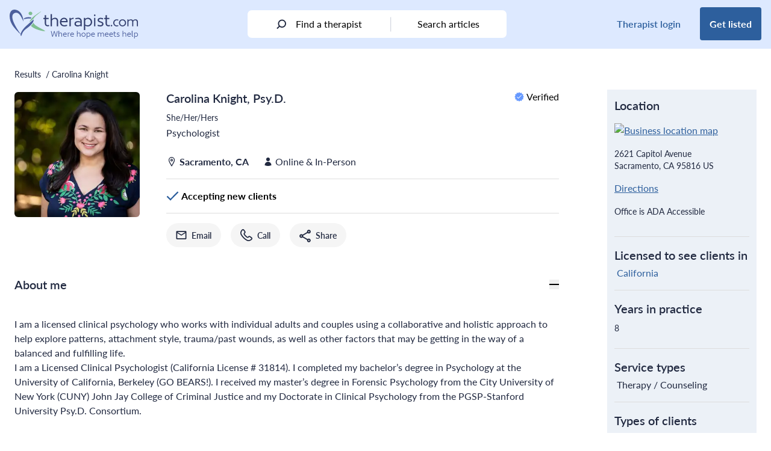

--- FILE ---
content_type: text/html; charset=UTF-8
request_url: https://therapist.com/clinician/carolina-knight-89814/
body_size: 31792
content:
<!--//ILOVELAMP2 ((geo.distance(latlong, geography'POINT(-121.4723815918 38.571262359619)') le 40.2336 and eligiblestates/any(s: s eq 'California') and sessiontypes/any(type: type/name eq 'In-Person')) or (eligiblestates/any(s: s eq 'California') and sessiontypes/any(type: type/name eq 'Online')))--><!DOCTYPE html>
<html lang="en-US" class="scroll-pt-24">
<head>
	<meta charset="UTF-8">
	<meta name="viewport" content="width=device-width, initial-scale=1, maximum-scale=1.0">
	<link rel="profile" href="http://gmpg.org/xfn/11">
	<link rel="pingback" href="https://therapist.com/xmlrpc.php">

	<!-- Preconnect for high priority third-party resources -->
<link rel="preconnect" href="https://www.googletagmanager.com" crossorigin>
<link rel="preconnect" href="https://securepubads.g.doubleclick.net" crossorigin>
<link rel="preconnect" href="https://ep2.adtrafficquality.google" crossorigin>

<!-- Preload critical scripts -->
<link rel="preload" as="script" href="https://securepubads.g.doubleclick.net/tag/js/gpt.js">

<!-- DNS Prefetch for additional third-party services -->
<link rel="dns-prefetch" href="https://www.google.com">
<link rel="dns-prefetch" href="https://www.googletagmanager.com">
<link rel="dns-prefetch" href="https://www.google-analytics.com">
<link rel="dns-prefetch" href="https://googleads.g.doubleclick.net">
<link rel="dns-prefetch" href="https://ep2.adtrafficquality.google">
<link rel="dns-prefetch" href="https://js.hs-scripts.com">
<link rel="dns-prefetch" href="https://js.hs-analytics.net">
<link rel="dns-prefetch" href="https://js.hsleadflows.net">
<link rel="dns-prefetch" href="https://ad.doubleclick.net">
<link rel="dns-prefetch" href="https://adservice.google.com">
<link rel="dns-prefetch" href="https://td.doubleclick.net">
<link rel="dns-prefetch" href="https://bat.bing.com">
<link rel="dns-prefetch" href="https://pesi.zendesk.com">
<link rel="dns-prefetch" href="https://static.zdassets.com"><!-- TCF Support -->
<script>window['gtag_enable_tcf_support'] = true;</script>
<!-- Set Consent Defaults -->
<script>
  window.dataLayer = window.dataLayer ||[];
  function gtag(){dataLayer.push(arguments);}
  gtag('consent','default',{
    'ad_storage':'denied',
    'analytics_storage':'denied',
    'ad_user_data':'denied',
    'ad_personalization':'denied',
    'personalization_storage':'denied',
    'functionality_storage':'granted',
    'security_storage':'granted',
    'wait_for_update': 500
  });
  gtag("set", "ads_data_redaction", true);
  gtag("set", "url_passthrough", true); 
</script><!-- Osano -->
<script src="https://cmp.osano.com/otbosoxHAQ/dc4f0bee-2ce7-4b3c-b992-c72808ce5977/osano.js"></script><!-- Osano Cookie Disclosure -->
<script>
  if (window.location.pathname === '/privacy-notice/cookie-notice/') {
    async function loadOsanoCookies() {
      const url = 'https://disclosure.api.osano.com/customer/otbosoxHAQ/config/dc4f0bee-2ce7-4b3c-b992-c72808ce5977';

      try {
        const response = await fetch(url);
        const data = await response.json();

        const container = document.querySelector('[data-target-id="cookie-list"]');
        if (!container) return;

        if (!Array.isArray(data) || data.length === 0) {
          container.innerHTML = "<p>No cookies found.</p>";
          return;
        }

        // Sort: classification > provider > name
        data.sort((a, b) => {
          const classA = (a.classification || '').toLowerCase();
          const classB = (b.classification || '').toLowerCase();
          const provA = (a.provider || '').toLowerCase();
          const provB = (b.provider || '').toLowerCase();
          const nameA = (a.name || '').toLowerCase();
          const nameB = (b.name || '').toLowerCase();

          if (classA !== classB) return classA.localeCompare(classB);
          if (provA !== provB) return provA.localeCompare(provB);
          return nameA.localeCompare(nameB);
        });

        // Create table
        const table = document.createElement("table");
        table.style.width = "100%";
        table.style.borderCollapse = "collapse";
        table.style.marginTop = "1em";
        table.style.fontFamily = "Arial, sans-serif";
        table.style.fontSize = "14px";

        // Table header
        const thead = document.createElement("thead");
        thead.innerHTML = `
          <tr>
            <th style="text-align:left; border-bottom:1px solid #ccc; padding:8px;">Cookie Name</th>
            <th style="text-align:left; border-bottom:1px solid #ccc; padding:8px;">Provider</th>
            <th style="text-align:left; border-bottom:1px solid #ccc; padding:8px;">Expiry</th>
            <th style="text-align:left; border-bottom:1px solid #ccc; padding:8px;">Purpose</th>
            <th style="text-align:left; border-bottom:1px solid #ccc; padding:8px;">Classification</th>
          </tr>
        `;
        table.appendChild(thead);

        // Table body
        const tbody = document.createElement("tbody");
        data.forEach(cookie => {
          const row = document.createElement("tr");
          row.innerHTML = `
            <td style="padding:8px; border-bottom:1px solid #eee;">${cookie.name}</td>
            <td style="padding:8px; border-bottom:1px solid #eee;">${cookie.provider || 'N/A'}</td>
            <td style="padding:8px; border-bottom:1px solid #eee;">${cookie.expiry || 'N/A'}</td>
            <td style="padding:8px; border-bottom:1px solid #eee;">${cookie.purpose || 'No description available.'}</td>
            <td style="padding:8px; border-bottom:1px solid #eee;">${cookie.classification}</td>
          `;
          tbody.appendChild(row);
        });

        table.appendChild(tbody);
        container.innerHTML = "";
        container.appendChild(table);
      } catch (err) {
        const fallback = document.querySelector('[data-target-id="cookie-list"]');
        if (fallback) {
          fallback.innerHTML = "<p>Unable to load cookie list at this time. Please try again later.</p>";
        }
      }
    }

    document.addEventListener("DOMContentLoaded", loadOsanoCookies);
  }
</script>
<!-- Hide Floating Cookie -->
<style>
  .osano-cm-widget {
    display: none !important;
  }
</style>
	<!-- Google Analytics 4 w/ Server Side -->
	<script async src="https://ssc.therapist.com/gtag/js?id=G-ELDGS735QR"></script>
	<script>
		window.dataLayer = window.dataLayer || [];
		function gtag(){dataLayer.push(arguments);}
		gtag('js', new Date());

				gtag('config', 'G-ELDGS735QR', { transport_url: 'https://ssc.therapist.com' });
			</script>

	<!-- Google Tag Manager -->
	<script>(function(w,d,s,l,i){w[l]=w[l]||[];w[l].push({'gtm.start':new Date().getTime(),event:'gtm.js'});var f=d.getElementsByTagName(s)[0],j=d.createElement(s);j.async=true;j.src="https://load.ssc.therapist.com/8rl4stukwfgvh.js?"+i;f.parentNode.insertBefore(j,f);})(window,document,'script','dataLayer','a7f=ARJaISMmWEFbPC9eTihTAlVESVdRDxtJHB4CFBYbHAccWAQJGg%3D%3D');</script>
	<!-- End Google Tag Manager -->

	<script async src="https://pagead2.googlesyndication.com/pagead/js/adsbygoogle.js?client=ca-pub-5417364212241893" crossorigin="anonymous"></script>
	<meta name='robots' content='index, follow, max-image-preview:large, max-snippet:-1, max-video-preview:-1, noarchive' />

	<!-- This site is optimized with the Yoast SEO Premium plugin v26.6 (Yoast SEO v26.6) - https://yoast.com/wordpress/plugins/seo/ -->
	<title>Carolina Knight provides in-person and online therapy</title>
	<meta name="description" content="Sacramento, CA therapist Carolina Knight, Psychologist, provides therapy online and in-person therapy services." />
	<link rel="canonical" href="https://therapist.com/clinician/carolina-knight-89814/" />
	<meta property="og:locale" content="en_US" />
	<meta property="og:type" content="article" />
	<meta property="og:title" content="Carolina Knight provides in-person and online therapy" />
	<meta property="og:description" content="Sacramento, CA therapist Carolina Knight, Psychologist, provides therapy online and in-person therapy services." />
	<meta property="og:url" content="https://therapist.com/clinician/carolina-knight-89814/" />
	<meta property="og:site_name" content="therapist.com" />
	<meta property="article:publisher" content="https://www.facebook.com/Therapistdotcom/" />
	<meta property="article:modified_time" content="2024-07-05T19:40:34+00:00" />
	<meta property="og:image" content="https://therapist.com/wp-content/uploads/2021/11/image.png" />
	<meta property="og:image:width" content="1192" />
	<meta property="og:image:height" content="260" />
	<meta property="og:image:type" content="image/png" />
	<meta name="twitter:card" content="summary_large_image" />
	<meta name="twitter:site" content="@Therapist_Com" />
	<script type="application/ld+json" class="yoast-schema-graph">{"@context":"https://schema.org","@graph":[{"@type":"WebPage","@id":"https://therapist.com/clinician/","url":"https://therapist.com/clinician/","name":"Clinician","isPartOf":{"@id":"https://therapist.com/#website"},"datePublished":"2022-09-13T17:59:28+00:00","dateModified":"2024-07-05T19:40:34+00:00","inLanguage":"en-US","potentialAction":[{"@type":"ReadAction","target":["https://therapist.com/clinician/"]}]},{"@type":"WebSite","@id":"https://therapist.com/#website","url":"https://therapist.com/","name":"therapist.com","description":"Where hope meets help","publisher":{"@id":"https://therapist.com/#organization"},"potentialAction":[{"@type":"SearchAction","target":{"@type":"EntryPoint","urlTemplate":"https://therapist.com/?search_query={search_term_string}"},"query-input":{"@type":"PropertyValueSpecification","valueRequired":true,"valueName":"search_term_string"}}],"inLanguage":"en-US"},{"@type":"Organization","@id":"https://therapist.com/#organization","name":"therapist.com","url":"https://therapist.com/","logo":{"@type":"ImageObject","inLanguage":"en-US","@id":"https://therapist.com/#/schema/logo/image/","url":"https://therapist.com/wp-content/uploads/2022/10/Therapist.com-logo_tagline2-1.svg","contentUrl":"https://therapist.com/wp-content/uploads/2022/10/Therapist.com-logo_tagline2-1.svg","width":1,"height":1,"caption":"therapist.com"},"image":{"@id":"https://therapist.com/#/schema/logo/image/"},"sameAs":["https://www.facebook.com/Therapistdotcom/","https://x.com/Therapist_Com","https://www.instagram.com/therapist_com/","https://www.linkedin.com/company/therapist-com/","https://www.youtube.com/channel/UCePppC54DsbSVxbs71cq1TA","https://feeds.feedburner.com/therapist/jxwn"],"description":"The editorial team at therapist.com works with the world’s leading clinical experts to bring you insightful information about mental health topics and trends. The articles we publish are clinically reviewed for accuracy and relevance.","telephone":"1-800-844-8260","legalName":"therapist.com LLC","foundingDate":"2022-01-24","taxID":"87-3969783","numberOfEmployees":{"@type":"QuantitativeValue","minValue":"1","maxValue":"10"}}]}</script>
	<!-- / Yoast SEO Premium plugin. -->


<link rel='dns-prefetch' href='//therapist.com' />
<link rel='dns-prefetch' href='//use.typekit.net' />
        <script async src="https://securepubads.g.doubleclick.net/tag/js/gpt.js"></script>
        <script>
            window.googletag = window.googletag || {
                cmd: []
            };
            googletag.cmd.push(function() {
				var lb_mapping = googletag.sizeMapping()
                    .addSize([992, 0], [
                        [970, 250],
                        [728, 90]
                    ])
					.addSize([768, 0], [728, 90])
					.addSize([0, 0], [300, 250])
					.build();
				var lb_mapping2 = googletag.sizeMapping()
                    .addSize([768, 0], [728, 90]) //tablet
                    .addSize([320, 0], [
                        [320, 50],
                        [320, 100]
                    ]) //mobile
                    .addSize([0, 0], [300, 50]) //old-mobile
                    .build();
                var adSlot1 = googletag
                    .defineSlot('/23312016336/Therapist/clinician/carolina-knight-89814', [
                        [300, 250],
                        [728, 90]
                    ], 'leaderboard-1')
                    .addService(googletag.pubads()).setTargeting('position', '1');
                adSlot1.defineSizeMapping(lb_mapping);
                var adSlot2 = googletag
                    .defineSlot('/23312016336/Therapist/clinician/carolina-knight-89814', [
                        [300, 250],
                        [728, 90]
                    ], 'leaderboard-2')
                    .addService(googletag.pubads()).setTargeting('position', '2');
                adSlot2.defineSizeMapping(lb_mapping);
                var adSlot3 = googletag
                    .defineSlot('/23312016336/Therapist/clinician/carolina-knight-89814', [
                        [300, 250],
                        [728, 90]
                    ], 'leaderboard-3')
                    .addService(googletag.pubads()).setTargeting('position', '3');
                adSlot3.defineSizeMapping(lb_mapping);
				if(window.innerWidth>1279) {
                var adSlot4 = googletag
                    .defineSlot('/23312016336/Therapist/clinician/carolina-knight-89814', [
                        [300, 250],
                        [728, 90]
                    ], 'leaderboard-4')
                    .addService(googletag.pubads()).setTargeting('position', '4');
                adSlot4.defineSizeMapping(lb_mapping);
				}
				if(window.innerWidth<1024) {
                var adSlot5 = googletag
                    .defineSlot('/23312016336/Therapist/clinician/carolina-knight-89814', [
                        [320, 50],
                        [728, 90]
                    ], 'leaderboard-5')
                    .addService(googletag.pubads()).setTargeting('position', '5');
                adSlot5.defineSizeMapping(lb_mapping2);
				}
                var adSlot6 = googletag
                    .defineSlot('/23312016336/Therapist/clinician/carolina-knight-89814', [
                        [300, 250],
                        [728, 90]
                    ], 'leaderboard-6')
                    .addService(googletag.pubads()).setTargeting('position', '6');
                adSlot6.defineSizeMapping(lb_mapping);
                var adSlot7 = googletag
                    .defineSlot('/23312016336/Therapist/clinician/carolina-knight-89814', [
                        [300, 250],
                        [728, 90]
                    ], 'leaderboard-7')
                    .addService(googletag.pubads()).setTargeting('position', '7');
                adSlot7.defineSizeMapping(lb_mapping);
				if(window.innerWidth>1279) {
					googletag.defineSlot('/23312016336/Therapist/clinician/carolina-knight-89814', [
						[300, 250],
						[300, 600]
					], 'rectangle-1').addService(googletag.pubads()).setTargeting('position', '1');
				}
				if(window.innerWidth>1279) {
					googletag.defineSlot('/23312016336/Therapist/clinician/carolina-knight-89814', [
						[300, 250],
						[300, 600]
					], 'rectangle-2').addService(googletag.pubads()).setTargeting('position', '2');
				}
                googletag.pubads().enableSingleRequest();
                googletag.pubads().collapseEmptyDivs();
                googletag.pubads().setTargeting('tags', []).setTargeting('category', ['internal']);
				googletag.pubads().enableLazyLoad({ fetchMarginPercent: 500, renderMarginPercent: 200, mobileScaling: 2.0 });
				googletag.pubads().setPrivacySettings({ nonPersonalizedAds: true });
                googletag.enableServices();
            });
        </script>		<style>
			.lazyload,
			.lazyloading {
				max-width: 100%;
			}
		</style>
		<style id='wp-img-auto-sizes-contain-inline-css' type='text/css'>
img:is([sizes=auto i],[sizes^="auto," i]){contain-intrinsic-size:3000px 1500px}
/*# sourceURL=wp-img-auto-sizes-contain-inline-css */
</style>
<style id='wp-emoji-styles-inline-css' type='text/css'>

	img.wp-smiley, img.emoji {
		display: inline !important;
		border: none !important;
		box-shadow: none !important;
		height: 1em !important;
		width: 1em !important;
		margin: 0 0.07em !important;
		vertical-align: -0.1em !important;
		background: none !important;
		padding: 0 !important;
	}
/*# sourceURL=wp-emoji-styles-inline-css */
</style>
<style id='wp-block-library-inline-css' type='text/css'>
:root{--wp-block-synced-color:#7a00df;--wp-block-synced-color--rgb:122,0,223;--wp-bound-block-color:var(--wp-block-synced-color);--wp-editor-canvas-background:#ddd;--wp-admin-theme-color:#007cba;--wp-admin-theme-color--rgb:0,124,186;--wp-admin-theme-color-darker-10:#006ba1;--wp-admin-theme-color-darker-10--rgb:0,107,160.5;--wp-admin-theme-color-darker-20:#005a87;--wp-admin-theme-color-darker-20--rgb:0,90,135;--wp-admin-border-width-focus:2px}@media (min-resolution:192dpi){:root{--wp-admin-border-width-focus:1.5px}}.wp-element-button{cursor:pointer}:root .has-very-light-gray-background-color{background-color:#eee}:root .has-very-dark-gray-background-color{background-color:#313131}:root .has-very-light-gray-color{color:#eee}:root .has-very-dark-gray-color{color:#313131}:root .has-vivid-green-cyan-to-vivid-cyan-blue-gradient-background{background:linear-gradient(135deg,#00d084,#0693e3)}:root .has-purple-crush-gradient-background{background:linear-gradient(135deg,#34e2e4,#4721fb 50%,#ab1dfe)}:root .has-hazy-dawn-gradient-background{background:linear-gradient(135deg,#faaca8,#dad0ec)}:root .has-subdued-olive-gradient-background{background:linear-gradient(135deg,#fafae1,#67a671)}:root .has-atomic-cream-gradient-background{background:linear-gradient(135deg,#fdd79a,#004a59)}:root .has-nightshade-gradient-background{background:linear-gradient(135deg,#330968,#31cdcf)}:root .has-midnight-gradient-background{background:linear-gradient(135deg,#020381,#2874fc)}:root{--wp--preset--font-size--normal:16px;--wp--preset--font-size--huge:42px}.has-regular-font-size{font-size:1em}.has-larger-font-size{font-size:2.625em}.has-normal-font-size{font-size:var(--wp--preset--font-size--normal)}.has-huge-font-size{font-size:var(--wp--preset--font-size--huge)}.has-text-align-center{text-align:center}.has-text-align-left{text-align:left}.has-text-align-right{text-align:right}.has-fit-text{white-space:nowrap!important}#end-resizable-editor-section{display:none}.aligncenter{clear:both}.items-justified-left{justify-content:flex-start}.items-justified-center{justify-content:center}.items-justified-right{justify-content:flex-end}.items-justified-space-between{justify-content:space-between}.screen-reader-text{border:0;clip-path:inset(50%);height:1px;margin:-1px;overflow:hidden;padding:0;position:absolute;width:1px;word-wrap:normal!important}.screen-reader-text:focus{background-color:#ddd;clip-path:none;color:#444;display:block;font-size:1em;height:auto;left:5px;line-height:normal;padding:15px 23px 14px;text-decoration:none;top:5px;width:auto;z-index:100000}html :where(.has-border-color){border-style:solid}html :where([style*=border-top-color]){border-top-style:solid}html :where([style*=border-right-color]){border-right-style:solid}html :where([style*=border-bottom-color]){border-bottom-style:solid}html :where([style*=border-left-color]){border-left-style:solid}html :where([style*=border-width]){border-style:solid}html :where([style*=border-top-width]){border-top-style:solid}html :where([style*=border-right-width]){border-right-style:solid}html :where([style*=border-bottom-width]){border-bottom-style:solid}html :where([style*=border-left-width]){border-left-style:solid}html :where(img[class*=wp-image-]){height:auto;max-width:100%}:where(figure){margin:0 0 1em}html :where(.is-position-sticky){--wp-admin--admin-bar--position-offset:var(--wp-admin--admin-bar--height,0px)}@media screen and (max-width:600px){html :where(.is-position-sticky){--wp-admin--admin-bar--position-offset:0px}}

/*# sourceURL=wp-block-library-inline-css */
</style><style id='global-styles-inline-css' type='text/css'>
:root{--wp--preset--aspect-ratio--square: 1;--wp--preset--aspect-ratio--4-3: 4/3;--wp--preset--aspect-ratio--3-4: 3/4;--wp--preset--aspect-ratio--3-2: 3/2;--wp--preset--aspect-ratio--2-3: 2/3;--wp--preset--aspect-ratio--16-9: 16/9;--wp--preset--aspect-ratio--9-16: 9/16;--wp--preset--color--black: #000000;--wp--preset--color--cyan-bluish-gray: #abb8c3;--wp--preset--color--white: #ffffff;--wp--preset--color--pale-pink: #f78da7;--wp--preset--color--vivid-red: #cf2e2e;--wp--preset--color--luminous-vivid-orange: #ff6900;--wp--preset--color--luminous-vivid-amber: #fcb900;--wp--preset--color--light-green-cyan: #7bdcb5;--wp--preset--color--vivid-green-cyan: #00d084;--wp--preset--color--pale-cyan-blue: #8ed1fc;--wp--preset--color--vivid-cyan-blue: #0693e3;--wp--preset--color--vivid-purple: #9b51e0;--wp--preset--color--brand-blue: #2D5F9D;--wp--preset--color--brand-green: #7FBF92;--wp--preset--color--brand-very-soft-blue: #ABC5DE;--wp--preset--color--brand-very-light-gray: #F5F5F5;--wp--preset--color--brand-very-pale-blue: #DCE9FF;--wp--preset--color--brand-light-blue: #6699FF;--wp--preset--color--brand-light-grayish-red: #F1CDC4;--wp--preset--color--soft-red: #E57373;--wp--preset--color--soft-blue: #5388EB;--wp--preset--color--strong-blue: #284EC4;--wp--preset--color--dark-blue: #2C529B;--wp--preset--color--alt-grayish-blue: #939AB3;--wp--preset--color--grayish-blue: #C8CCD8;--wp--preset--color--dark-desat-blue: #212940;--wp--preset--color--slight-desat-blue: #6C84CB;--wp--preset--color--light-grayish-blue: #ECF1F7;--wp--preset--color--very-light-gray: #F5F5F5;--wp--preset--color--dark-mod-blue: #4B5F9C;--wp--preset--color--light-gray: #DDDDDD;--wp--preset--color--primary: #2D5F9D;--wp--preset--color--secondary: #7FBF92;--wp--preset--color--dark: #2C529B;--wp--preset--color--light: #6699FF;--wp--preset--color--dark-silver: #707070;--wp--preset--gradient--vivid-cyan-blue-to-vivid-purple: linear-gradient(135deg,rgb(6,147,227) 0%,rgb(155,81,224) 100%);--wp--preset--gradient--light-green-cyan-to-vivid-green-cyan: linear-gradient(135deg,rgb(122,220,180) 0%,rgb(0,208,130) 100%);--wp--preset--gradient--luminous-vivid-amber-to-luminous-vivid-orange: linear-gradient(135deg,rgb(252,185,0) 0%,rgb(255,105,0) 100%);--wp--preset--gradient--luminous-vivid-orange-to-vivid-red: linear-gradient(135deg,rgb(255,105,0) 0%,rgb(207,46,46) 100%);--wp--preset--gradient--very-light-gray-to-cyan-bluish-gray: linear-gradient(135deg,rgb(238,238,238) 0%,rgb(169,184,195) 100%);--wp--preset--gradient--cool-to-warm-spectrum: linear-gradient(135deg,rgb(74,234,220) 0%,rgb(151,120,209) 20%,rgb(207,42,186) 40%,rgb(238,44,130) 60%,rgb(251,105,98) 80%,rgb(254,248,76) 100%);--wp--preset--gradient--blush-light-purple: linear-gradient(135deg,rgb(255,206,236) 0%,rgb(152,150,240) 100%);--wp--preset--gradient--blush-bordeaux: linear-gradient(135deg,rgb(254,205,165) 0%,rgb(254,45,45) 50%,rgb(107,0,62) 100%);--wp--preset--gradient--luminous-dusk: linear-gradient(135deg,rgb(255,203,112) 0%,rgb(199,81,192) 50%,rgb(65,88,208) 100%);--wp--preset--gradient--pale-ocean: linear-gradient(135deg,rgb(255,245,203) 0%,rgb(182,227,212) 50%,rgb(51,167,181) 100%);--wp--preset--gradient--electric-grass: linear-gradient(135deg,rgb(202,248,128) 0%,rgb(113,206,126) 100%);--wp--preset--gradient--midnight: linear-gradient(135deg,rgb(2,3,129) 0%,rgb(40,116,252) 100%);--wp--preset--font-size--small: 13px;--wp--preset--font-size--medium: 20px;--wp--preset--font-size--large: 36px;--wp--preset--font-size--x-large: 42px;--wp--preset--font-size--heading-2: 1.75rem;--wp--preset--font-size--heading-3: 1.375rem;--wp--preset--spacing--20: 0.44rem;--wp--preset--spacing--30: 0.67rem;--wp--preset--spacing--40: 1rem;--wp--preset--spacing--50: 1.5rem;--wp--preset--spacing--60: 2.25rem;--wp--preset--spacing--70: 3.38rem;--wp--preset--spacing--80: 5.06rem;--wp--preset--shadow--natural: 6px 6px 9px rgba(0, 0, 0, 0.2);--wp--preset--shadow--deep: 12px 12px 50px rgba(0, 0, 0, 0.4);--wp--preset--shadow--sharp: 6px 6px 0px rgba(0, 0, 0, 0.2);--wp--preset--shadow--outlined: 6px 6px 0px -3px rgb(255, 255, 255), 6px 6px rgb(0, 0, 0);--wp--preset--shadow--crisp: 6px 6px 0px rgb(0, 0, 0);}:root { --wp--style--global--content-size: 1440px;--wp--style--global--wide-size: 1280px; }:where(body) { margin: 0; }.wp-site-blocks > .alignleft { float: left; margin-right: 2em; }.wp-site-blocks > .alignright { float: right; margin-left: 2em; }.wp-site-blocks > .aligncenter { justify-content: center; margin-left: auto; margin-right: auto; }:where(.is-layout-flex){gap: 0.5em;}:where(.is-layout-grid){gap: 0.5em;}.is-layout-flow > .alignleft{float: left;margin-inline-start: 0;margin-inline-end: 2em;}.is-layout-flow > .alignright{float: right;margin-inline-start: 2em;margin-inline-end: 0;}.is-layout-flow > .aligncenter{margin-left: auto !important;margin-right: auto !important;}.is-layout-constrained > .alignleft{float: left;margin-inline-start: 0;margin-inline-end: 2em;}.is-layout-constrained > .alignright{float: right;margin-inline-start: 2em;margin-inline-end: 0;}.is-layout-constrained > .aligncenter{margin-left: auto !important;margin-right: auto !important;}.is-layout-constrained > :where(:not(.alignleft):not(.alignright):not(.alignfull)){max-width: var(--wp--style--global--content-size);margin-left: auto !important;margin-right: auto !important;}.is-layout-constrained > .alignwide{max-width: var(--wp--style--global--wide-size);}body .is-layout-flex{display: flex;}.is-layout-flex{flex-wrap: wrap;align-items: center;}.is-layout-flex > :is(*, div){margin: 0;}body .is-layout-grid{display: grid;}.is-layout-grid > :is(*, div){margin: 0;}body{padding-top: 0px;padding-right: 0px;padding-bottom: 0px;padding-left: 0px;}a:where(:not(.wp-element-button)){text-decoration: underline;}:root :where(.wp-element-button, .wp-block-button__link){background-color: #32373c;border-width: 0;color: #fff;font-family: inherit;font-size: inherit;font-style: inherit;font-weight: inherit;letter-spacing: inherit;line-height: inherit;padding-top: calc(0.667em + 2px);padding-right: calc(1.333em + 2px);padding-bottom: calc(0.667em + 2px);padding-left: calc(1.333em + 2px);text-decoration: none;text-transform: inherit;}.has-black-color{color: var(--wp--preset--color--black) !important;}.has-cyan-bluish-gray-color{color: var(--wp--preset--color--cyan-bluish-gray) !important;}.has-white-color{color: var(--wp--preset--color--white) !important;}.has-pale-pink-color{color: var(--wp--preset--color--pale-pink) !important;}.has-vivid-red-color{color: var(--wp--preset--color--vivid-red) !important;}.has-luminous-vivid-orange-color{color: var(--wp--preset--color--luminous-vivid-orange) !important;}.has-luminous-vivid-amber-color{color: var(--wp--preset--color--luminous-vivid-amber) !important;}.has-light-green-cyan-color{color: var(--wp--preset--color--light-green-cyan) !important;}.has-vivid-green-cyan-color{color: var(--wp--preset--color--vivid-green-cyan) !important;}.has-pale-cyan-blue-color{color: var(--wp--preset--color--pale-cyan-blue) !important;}.has-vivid-cyan-blue-color{color: var(--wp--preset--color--vivid-cyan-blue) !important;}.has-vivid-purple-color{color: var(--wp--preset--color--vivid-purple) !important;}.has-brand-blue-color{color: var(--wp--preset--color--brand-blue) !important;}.has-brand-green-color{color: var(--wp--preset--color--brand-green) !important;}.has-brand-very-soft-blue-color{color: var(--wp--preset--color--brand-very-soft-blue) !important;}.has-brand-very-light-gray-color{color: var(--wp--preset--color--brand-very-light-gray) !important;}.has-brand-very-pale-blue-color{color: var(--wp--preset--color--brand-very-pale-blue) !important;}.has-brand-light-blue-color{color: var(--wp--preset--color--brand-light-blue) !important;}.has-brand-light-grayish-red-color{color: var(--wp--preset--color--brand-light-grayish-red) !important;}.has-soft-red-color{color: var(--wp--preset--color--soft-red) !important;}.has-soft-blue-color{color: var(--wp--preset--color--soft-blue) !important;}.has-strong-blue-color{color: var(--wp--preset--color--strong-blue) !important;}.has-dark-blue-color{color: var(--wp--preset--color--dark-blue) !important;}.has-alt-grayish-blue-color{color: var(--wp--preset--color--alt-grayish-blue) !important;}.has-grayish-blue-color{color: var(--wp--preset--color--grayish-blue) !important;}.has-dark-desat-blue-color{color: var(--wp--preset--color--dark-desat-blue) !important;}.has-slight-desat-blue-color{color: var(--wp--preset--color--slight-desat-blue) !important;}.has-light-grayish-blue-color{color: var(--wp--preset--color--light-grayish-blue) !important;}.has-very-light-gray-color{color: var(--wp--preset--color--very-light-gray) !important;}.has-dark-mod-blue-color{color: var(--wp--preset--color--dark-mod-blue) !important;}.has-light-gray-color{color: var(--wp--preset--color--light-gray) !important;}.has-primary-color{color: var(--wp--preset--color--primary) !important;}.has-secondary-color{color: var(--wp--preset--color--secondary) !important;}.has-dark-color{color: var(--wp--preset--color--dark) !important;}.has-light-color{color: var(--wp--preset--color--light) !important;}.has-dark-silver-color{color: var(--wp--preset--color--dark-silver) !important;}.has-black-background-color{background-color: var(--wp--preset--color--black) !important;}.has-cyan-bluish-gray-background-color{background-color: var(--wp--preset--color--cyan-bluish-gray) !important;}.has-white-background-color{background-color: var(--wp--preset--color--white) !important;}.has-pale-pink-background-color{background-color: var(--wp--preset--color--pale-pink) !important;}.has-vivid-red-background-color{background-color: var(--wp--preset--color--vivid-red) !important;}.has-luminous-vivid-orange-background-color{background-color: var(--wp--preset--color--luminous-vivid-orange) !important;}.has-luminous-vivid-amber-background-color{background-color: var(--wp--preset--color--luminous-vivid-amber) !important;}.has-light-green-cyan-background-color{background-color: var(--wp--preset--color--light-green-cyan) !important;}.has-vivid-green-cyan-background-color{background-color: var(--wp--preset--color--vivid-green-cyan) !important;}.has-pale-cyan-blue-background-color{background-color: var(--wp--preset--color--pale-cyan-blue) !important;}.has-vivid-cyan-blue-background-color{background-color: var(--wp--preset--color--vivid-cyan-blue) !important;}.has-vivid-purple-background-color{background-color: var(--wp--preset--color--vivid-purple) !important;}.has-brand-blue-background-color{background-color: var(--wp--preset--color--brand-blue) !important;}.has-brand-green-background-color{background-color: var(--wp--preset--color--brand-green) !important;}.has-brand-very-soft-blue-background-color{background-color: var(--wp--preset--color--brand-very-soft-blue) !important;}.has-brand-very-light-gray-background-color{background-color: var(--wp--preset--color--brand-very-light-gray) !important;}.has-brand-very-pale-blue-background-color{background-color: var(--wp--preset--color--brand-very-pale-blue) !important;}.has-brand-light-blue-background-color{background-color: var(--wp--preset--color--brand-light-blue) !important;}.has-brand-light-grayish-red-background-color{background-color: var(--wp--preset--color--brand-light-grayish-red) !important;}.has-soft-red-background-color{background-color: var(--wp--preset--color--soft-red) !important;}.has-soft-blue-background-color{background-color: var(--wp--preset--color--soft-blue) !important;}.has-strong-blue-background-color{background-color: var(--wp--preset--color--strong-blue) !important;}.has-dark-blue-background-color{background-color: var(--wp--preset--color--dark-blue) !important;}.has-alt-grayish-blue-background-color{background-color: var(--wp--preset--color--alt-grayish-blue) !important;}.has-grayish-blue-background-color{background-color: var(--wp--preset--color--grayish-blue) !important;}.has-dark-desat-blue-background-color{background-color: var(--wp--preset--color--dark-desat-blue) !important;}.has-slight-desat-blue-background-color{background-color: var(--wp--preset--color--slight-desat-blue) !important;}.has-light-grayish-blue-background-color{background-color: var(--wp--preset--color--light-grayish-blue) !important;}.has-very-light-gray-background-color{background-color: var(--wp--preset--color--very-light-gray) !important;}.has-dark-mod-blue-background-color{background-color: var(--wp--preset--color--dark-mod-blue) !important;}.has-light-gray-background-color{background-color: var(--wp--preset--color--light-gray) !important;}.has-primary-background-color{background-color: var(--wp--preset--color--primary) !important;}.has-secondary-background-color{background-color: var(--wp--preset--color--secondary) !important;}.has-dark-background-color{background-color: var(--wp--preset--color--dark) !important;}.has-light-background-color{background-color: var(--wp--preset--color--light) !important;}.has-dark-silver-background-color{background-color: var(--wp--preset--color--dark-silver) !important;}.has-black-border-color{border-color: var(--wp--preset--color--black) !important;}.has-cyan-bluish-gray-border-color{border-color: var(--wp--preset--color--cyan-bluish-gray) !important;}.has-white-border-color{border-color: var(--wp--preset--color--white) !important;}.has-pale-pink-border-color{border-color: var(--wp--preset--color--pale-pink) !important;}.has-vivid-red-border-color{border-color: var(--wp--preset--color--vivid-red) !important;}.has-luminous-vivid-orange-border-color{border-color: var(--wp--preset--color--luminous-vivid-orange) !important;}.has-luminous-vivid-amber-border-color{border-color: var(--wp--preset--color--luminous-vivid-amber) !important;}.has-light-green-cyan-border-color{border-color: var(--wp--preset--color--light-green-cyan) !important;}.has-vivid-green-cyan-border-color{border-color: var(--wp--preset--color--vivid-green-cyan) !important;}.has-pale-cyan-blue-border-color{border-color: var(--wp--preset--color--pale-cyan-blue) !important;}.has-vivid-cyan-blue-border-color{border-color: var(--wp--preset--color--vivid-cyan-blue) !important;}.has-vivid-purple-border-color{border-color: var(--wp--preset--color--vivid-purple) !important;}.has-brand-blue-border-color{border-color: var(--wp--preset--color--brand-blue) !important;}.has-brand-green-border-color{border-color: var(--wp--preset--color--brand-green) !important;}.has-brand-very-soft-blue-border-color{border-color: var(--wp--preset--color--brand-very-soft-blue) !important;}.has-brand-very-light-gray-border-color{border-color: var(--wp--preset--color--brand-very-light-gray) !important;}.has-brand-very-pale-blue-border-color{border-color: var(--wp--preset--color--brand-very-pale-blue) !important;}.has-brand-light-blue-border-color{border-color: var(--wp--preset--color--brand-light-blue) !important;}.has-brand-light-grayish-red-border-color{border-color: var(--wp--preset--color--brand-light-grayish-red) !important;}.has-soft-red-border-color{border-color: var(--wp--preset--color--soft-red) !important;}.has-soft-blue-border-color{border-color: var(--wp--preset--color--soft-blue) !important;}.has-strong-blue-border-color{border-color: var(--wp--preset--color--strong-blue) !important;}.has-dark-blue-border-color{border-color: var(--wp--preset--color--dark-blue) !important;}.has-alt-grayish-blue-border-color{border-color: var(--wp--preset--color--alt-grayish-blue) !important;}.has-grayish-blue-border-color{border-color: var(--wp--preset--color--grayish-blue) !important;}.has-dark-desat-blue-border-color{border-color: var(--wp--preset--color--dark-desat-blue) !important;}.has-slight-desat-blue-border-color{border-color: var(--wp--preset--color--slight-desat-blue) !important;}.has-light-grayish-blue-border-color{border-color: var(--wp--preset--color--light-grayish-blue) !important;}.has-very-light-gray-border-color{border-color: var(--wp--preset--color--very-light-gray) !important;}.has-dark-mod-blue-border-color{border-color: var(--wp--preset--color--dark-mod-blue) !important;}.has-light-gray-border-color{border-color: var(--wp--preset--color--light-gray) !important;}.has-primary-border-color{border-color: var(--wp--preset--color--primary) !important;}.has-secondary-border-color{border-color: var(--wp--preset--color--secondary) !important;}.has-dark-border-color{border-color: var(--wp--preset--color--dark) !important;}.has-light-border-color{border-color: var(--wp--preset--color--light) !important;}.has-dark-silver-border-color{border-color: var(--wp--preset--color--dark-silver) !important;}.has-vivid-cyan-blue-to-vivid-purple-gradient-background{background: var(--wp--preset--gradient--vivid-cyan-blue-to-vivid-purple) !important;}.has-light-green-cyan-to-vivid-green-cyan-gradient-background{background: var(--wp--preset--gradient--light-green-cyan-to-vivid-green-cyan) !important;}.has-luminous-vivid-amber-to-luminous-vivid-orange-gradient-background{background: var(--wp--preset--gradient--luminous-vivid-amber-to-luminous-vivid-orange) !important;}.has-luminous-vivid-orange-to-vivid-red-gradient-background{background: var(--wp--preset--gradient--luminous-vivid-orange-to-vivid-red) !important;}.has-very-light-gray-to-cyan-bluish-gray-gradient-background{background: var(--wp--preset--gradient--very-light-gray-to-cyan-bluish-gray) !important;}.has-cool-to-warm-spectrum-gradient-background{background: var(--wp--preset--gradient--cool-to-warm-spectrum) !important;}.has-blush-light-purple-gradient-background{background: var(--wp--preset--gradient--blush-light-purple) !important;}.has-blush-bordeaux-gradient-background{background: var(--wp--preset--gradient--blush-bordeaux) !important;}.has-luminous-dusk-gradient-background{background: var(--wp--preset--gradient--luminous-dusk) !important;}.has-pale-ocean-gradient-background{background: var(--wp--preset--gradient--pale-ocean) !important;}.has-electric-grass-gradient-background{background: var(--wp--preset--gradient--electric-grass) !important;}.has-midnight-gradient-background{background: var(--wp--preset--gradient--midnight) !important;}.has-small-font-size{font-size: var(--wp--preset--font-size--small) !important;}.has-medium-font-size{font-size: var(--wp--preset--font-size--medium) !important;}.has-large-font-size{font-size: var(--wp--preset--font-size--large) !important;}.has-x-large-font-size{font-size: var(--wp--preset--font-size--x-large) !important;}.has-heading-2-font-size{font-size: var(--wp--preset--font-size--heading-2) !important;}.has-heading-3-font-size{font-size: var(--wp--preset--font-size--heading-3) !important;}
/*# sourceURL=global-styles-inline-css */
</style>

<link rel='stylesheet' id='contact-form-7-css' href='https://therapist.com/wp-content/plugins/contact-form-7/includes/css/styles.css?ver=6.1.4' type='text/css' media='all' />
<style id='contact-form-7-inline-css' type='text/css'>
.wpcf7 .wpcf7-recaptcha iframe {margin-bottom: 0;}.wpcf7 .wpcf7-recaptcha[data-align="center"] > div {margin: 0 auto;}.wpcf7 .wpcf7-recaptcha[data-align="right"] > div {margin: 0 0 0 auto;}
/*# sourceURL=contact-form-7-inline-css */
</style>
<link rel='stylesheet' id='tailpress-css' href='https://therapist.com/wp-content/themes/pesi-therapist-com/css/app.css?ver=2.0.0' type='text/css' media='all' />
<link rel='stylesheet' id='adobe-fonts-css' href='https://use.typekit.net/roy4kyh.css?ver=2.0.0' type='text/css' media='all' />
<script type="text/javascript" src="https://therapist.com/wp-content/plugins/stop-user-enumeration/frontend/js/frontend.js?ver=1.7.7" id="stop-user-enumeration-js" defer="defer" data-wp-strategy="defer"></script>
<script type="text/javascript" src="https://therapist.com/wp-content/plugins/wpo365-login/apps/dist/pintra-redirect.js?ver=40.2" id="pintraredirectjs-js" async></script>
<script type="text/javascript" src="https://therapist.com/wp-includes/js/jquery/jquery.min.js?ver=3.7.1" id="jquery-core-js"></script>
<script type="text/javascript" id="tailpress-js-extra">
/* <![CDATA[ */
var custom_scripts_object = {"scripts":[{"src":"\u003C!-- Preconnect for high priority third-party resources --\u003E\r\n\u003Clink rel=\"preconnect\" href=\"https://www.googletagmanager.com\" crossorigin\u003E\r\n\u003Clink rel=\"preconnect\" href=\"https://securepubads.g.doubleclick.net\" crossorigin\u003E\r\n\u003Clink rel=\"preconnect\" href=\"https://ep2.adtrafficquality.google\" crossorigin\u003E\r\n\r\n\u003C!-- Preload critical scripts --\u003E\r\n\u003Clink rel=\"preload\" as=\"script\" href=\"https://securepubads.g.doubleclick.net/tag/js/gpt.js\"\u003E\r\n\r\n\u003C!-- DNS Prefetch for additional third-party services --\u003E\r\n\u003Clink rel=\"dns-prefetch\" href=\"https://www.google.com\"\u003E\r\n\u003Clink rel=\"dns-prefetch\" href=\"https://www.googletagmanager.com\"\u003E\r\n\u003Clink rel=\"dns-prefetch\" href=\"https://www.google-analytics.com\"\u003E\r\n\u003Clink rel=\"dns-prefetch\" href=\"https://googleads.g.doubleclick.net\"\u003E\r\n\u003Clink rel=\"dns-prefetch\" href=\"https://ep2.adtrafficquality.google\"\u003E\r\n\u003Clink rel=\"dns-prefetch\" href=\"https://js.hs-scripts.com\"\u003E\r\n\u003Clink rel=\"dns-prefetch\" href=\"https://js.hs-analytics.net\"\u003E\r\n\u003Clink rel=\"dns-prefetch\" href=\"https://js.hsleadflows.net\"\u003E\r\n\u003Clink rel=\"dns-prefetch\" href=\"https://ad.doubleclick.net\"\u003E\r\n\u003Clink rel=\"dns-prefetch\" href=\"https://adservice.google.com\"\u003E\r\n\u003Clink rel=\"dns-prefetch\" href=\"https://td.doubleclick.net\"\u003E\r\n\u003Clink rel=\"dns-prefetch\" href=\"https://bat.bing.com\"\u003E\r\n\u003Clink rel=\"dns-prefetch\" href=\"https://pesi.zendesk.com\"\u003E\r\n\u003Clink rel=\"dns-prefetch\" href=\"https://static.zdassets.com\"\u003E"},{"src":"\u003C!-- TCF Support --\u003E\r\n\u003Cscript\u003Ewindow['gtag_enable_tcf_support'] = true;\u003C/script\u003E\r\n\u003C!-- Set Consent Defaults --\u003E\r\n\u003Cscript\u003E\r\n  window.dataLayer = window.dataLayer ||[];\r\n  function gtag(){dataLayer.push(arguments);}\r\n  gtag('consent','default',{\r\n    'ad_storage':'denied',\r\n    'analytics_storage':'denied',\r\n    'ad_user_data':'denied',\r\n    'ad_personalization':'denied',\r\n    'personalization_storage':'denied',\r\n    'functionality_storage':'granted',\r\n    'security_storage':'granted',\r\n    'wait_for_update': 500\r\n  });\r\n  gtag(\"set\", \"ads_data_redaction\", true);\r\n  gtag(\"set\", \"url_passthrough\", true); \r\n\u003C/script\u003E"},{"src":"\u003C!-- Osano --\u003E\r\n\u003Cscript src=\"https://cmp.osano.com/otbosoxHAQ/dc4f0bee-2ce7-4b3c-b992-c72808ce5977/osano.js\"\u003E\u003C/script\u003E"},{"src":"\u003C!-- Osano Cookie Disclosure --\u003E\r\n\u003Cscript\u003E\r\n  if (window.location.pathname === '/privacy-notice/cookie-notice/') {\r\n    async function loadOsanoCookies() {\r\n      const url = 'https://disclosure.api.osano.com/customer/otbosoxHAQ/config/dc4f0bee-2ce7-4b3c-b992-c72808ce5977';\r\n\r\n      try {\r\n        const response = await fetch(url);\r\n        const data = await response.json();\r\n\r\n        const container = document.querySelector('[data-target-id=\"cookie-list\"]');\r\n        if (!container) return;\r\n\r\n        if (!Array.isArray(data) || data.length === 0) {\r\n          container.innerHTML = \"\u003Cp\u003ENo cookies found.\u003C/p\u003E\";\r\n          return;\r\n        }\r\n\r\n        // Sort: classification \u003E provider \u003E name\r\n        data.sort((a, b) =\u003E {\r\n          const classA = (a.classification || '').toLowerCase();\r\n          const classB = (b.classification || '').toLowerCase();\r\n          const provA = (a.provider || '').toLowerCase();\r\n          const provB = (b.provider || '').toLowerCase();\r\n          const nameA = (a.name || '').toLowerCase();\r\n          const nameB = (b.name || '').toLowerCase();\r\n\r\n          if (classA !== classB) return classA.localeCompare(classB);\r\n          if (provA !== provB) return provA.localeCompare(provB);\r\n          return nameA.localeCompare(nameB);\r\n        });\r\n\r\n        // Create table\r\n        const table = document.createElement(\"table\");\r\n        table.style.width = \"100%\";\r\n        table.style.borderCollapse = \"collapse\";\r\n        table.style.marginTop = \"1em\";\r\n        table.style.fontFamily = \"Arial, sans-serif\";\r\n        table.style.fontSize = \"14px\";\r\n\r\n        // Table header\r\n        const thead = document.createElement(\"thead\");\r\n        thead.innerHTML = `\r\n          \u003Ctr\u003E\r\n            \u003Cth style=\"text-align:left; border-bottom:1px solid #ccc; padding:8px;\"\u003ECookie Name\u003C/th\u003E\r\n            \u003Cth style=\"text-align:left; border-bottom:1px solid #ccc; padding:8px;\"\u003EProvider\u003C/th\u003E\r\n            \u003Cth style=\"text-align:left; border-bottom:1px solid #ccc; padding:8px;\"\u003EExpiry\u003C/th\u003E\r\n            \u003Cth style=\"text-align:left; border-bottom:1px solid #ccc; padding:8px;\"\u003EPurpose\u003C/th\u003E\r\n            \u003Cth style=\"text-align:left; border-bottom:1px solid #ccc; padding:8px;\"\u003EClassification\u003C/th\u003E\r\n          \u003C/tr\u003E\r\n        `;\r\n        table.appendChild(thead);\r\n\r\n        // Table body\r\n        const tbody = document.createElement(\"tbody\");\r\n        data.forEach(cookie =\u003E {\r\n          const row = document.createElement(\"tr\");\r\n          row.innerHTML = `\r\n            \u003Ctd style=\"padding:8px; border-bottom:1px solid #eee;\"\u003E${cookie.name}\u003C/td\u003E\r\n            \u003Ctd style=\"padding:8px; border-bottom:1px solid #eee;\"\u003E${cookie.provider || 'N/A'}\u003C/td\u003E\r\n            \u003Ctd style=\"padding:8px; border-bottom:1px solid #eee;\"\u003E${cookie.expiry || 'N/A'}\u003C/td\u003E\r\n            \u003Ctd style=\"padding:8px; border-bottom:1px solid #eee;\"\u003E${cookie.purpose || 'No description available.'}\u003C/td\u003E\r\n            \u003Ctd style=\"padding:8px; border-bottom:1px solid #eee;\"\u003E${cookie.classification}\u003C/td\u003E\r\n          `;\r\n          tbody.appendChild(row);\r\n        });\r\n\r\n        table.appendChild(tbody);\r\n        container.innerHTML = \"\";\r\n        container.appendChild(table);\r\n      } catch (err) {\r\n        const fallback = document.querySelector('[data-target-id=\"cookie-list\"]');\r\n        if (fallback) {\r\n          fallback.innerHTML = \"\u003Cp\u003EUnable to load cookie list at this time. Please try again later.\u003C/p\u003E\";\r\n        }\r\n      }\r\n    }\r\n\r\n    document.addEventListener(\"DOMContentLoaded\", loadOsanoCookies);\r\n  }\r\n\u003C/script\u003E\r\n\u003C!-- Hide Floating Cookie --\u003E\r\n\u003Cstyle\u003E\r\n  .osano-cm-widget {\r\n    display: none !important;\r\n  }\r\n\u003C/style\u003E"}]};
//# sourceURL=tailpress-js-extra
/* ]]> */
</script>
<script type="text/javascript" src="https://therapist.com/wp-content/themes/pesi-therapist-com/js/app.js?ver=2.0.0" id="tailpress-js"></script>
<link rel="EditURI" type="application/rsd+xml" title="RSD" href="https://therapist.com/xmlrpc.php?rsd" />
		<script>
			document.documentElement.className = document.documentElement.className.replace('no-js', 'js');
		</script>
				<style>
			.no-js img.lazyload {
				display: none;
			}

			figure.wp-block-image img.lazyloading {
				min-width: 150px;
			}

			.lazyload,
			.lazyloading {
				--smush-placeholder-width: 100px;
				--smush-placeholder-aspect-ratio: 1/1;
				width: var(--smush-image-width, var(--smush-placeholder-width)) !important;
				aspect-ratio: var(--smush-image-aspect-ratio, var(--smush-placeholder-aspect-ratio)) !important;
			}

						.lazyload, .lazyloading {
				opacity: 0;
			}

			.lazyloaded {
				opacity: 1;
				transition: opacity 400ms;
				transition-delay: 0ms;
			}

					</style>
		<script>
  const fpPromise = import('https://fpm.therapist.com/web/v3/PZtTd8b6zEqFoV8oZU68')
    .then(FingerprintJS => FingerprintJS.load({
      endpoint: [
        "https://fpm.therapist.com",
        FingerprintJS.defaultEndpoint
      ]
    }))
</script><style type="text/css" id="branda-admin-bar-logo">
body #wpadminbar #wp-admin-bar-wp-logo > .ab-item {
	background-image: url(https://therapist.com/wp-content/uploads/2021/04/t.png);
	background-repeat: no-repeat;
	background-position: 50%;
	background-size: 80%;
}
body #wpadminbar #wp-admin-bar-wp-logo > .ab-item .ab-icon:before {
	content: " ";
}
</style>
<link rel="icon" href="https://therapist.com/wp-content/uploads/2022/09/cropped-therapist_com_siteicon-32x32.png" sizes="32x32" />
<link rel="icon" href="https://therapist.com/wp-content/uploads/2022/09/cropped-therapist_com_siteicon-192x192.png" sizes="192x192" />
<link rel="apple-touch-icon" href="https://therapist.com/wp-content/uploads/2022/09/cropped-therapist_com_siteicon-180x180.png" />
<meta name="msapplication-TileImage" content="https://therapist.com/wp-content/uploads/2022/09/cropped-therapist_com_siteicon-270x270.png" />
<script type="application/ld+json">
{
	"@context":"https://schema.org",
	"@type":"ProfilePage",
	"@id":"https://therapist.com/clinician/carolina-knight-89814/",
	"mainEntity":{
		"@id":"Carolina Knight"
	}
}
</script>
<script type="application/ld+json">
{
	"@context":"https://schema.org",
	"@type":"Person",
	"@id":"Carolina Knight",
	"name":"Carolina Knight",
	"image":"https://cdn.therapist.com/photos/carolina-knight-california-J8w0gjOnFkOgIIKnw4rhOg.webp",
	"url":"https://therapist.com/clinician/carolina-knight-89814/",
	"givenName":"Carolina",
	"familyName":"Knight",	"gender":"Female",	"jobTitle":"Psychologist",
	"honorificSuffix":"Psy.D.",
	"description":"I am a Licensed Clinical Psychologist (California License # 31814). I completed my bachelor\u2019s degree in Psychology at the University of California, Berkeley (GO BEARS!). I received my master\u2019s degree in Forensic Psychology from the City University of New York (CUNY) John Jay College of Criminal Justice and my Doctorate in Clinical Psychology from the PGSP-Stanford University Psy.D. Consortium. \r\n\r\nI work with adults and couples using a relational approach that emphasizes connection: being seen, heard, and valued for who you are and where you are in your journey. My goal is to create a welcoming, nurturing, non-judgmental space where you feel safe to share your needs and explore the factors and patterns that may be impacting your quality of life. \r\n\r\nAs an immigrant, I am particularly sensitive to the many ways different people show vulnerability, and strive to take multicultural, interpersonal, and contextual factors into account in order to get to know the multiple identities forming our whole selves. I often explore the impact of systemic racism, homophobia, transphobia, sexism, and bias against disabilities. I also look at ways that culture, ethnicity, socio-economic status, sexual orientation, and gender influence identities.\r\n\r\nI have a direct and transparent approach, and work collaboratively to identify goals and tailor treatment to your specific needs. I practice research supported therapies and often draw from humanistic, cognitive behavioral and mindfulness based techniques. I have received specialized training in EFT for couples, CBT, DBT & Motivational Interviewing.\r\n\r\nI believe everyone is capable and worthy of healthy relationships with themselves and others. I feel so grateful for the opportunity to help clients increase awareness of and comfort with emotions, improve relationships, and achieve a more balanced and fulfilling life. Please contact me for a consultation to find out if I may be a good fit for you.",
	"knowsLanguage": ["en-US","pt-PT"],
	"worksFor":{
		"@type":"Organization",
		"name":""
	},	"workLocation":{
		"@type":"Place",
		"address":{
			"@type":"PostalAddress",
			"addressCountry":"US",
			"addressLocality":"Sacramento",
			"addressRegion":"CA",
			"postalCode":"95816",
			"streetAddress":"2621 Capitol Avenue"
			
		},
		"name":""
	},	"hasOfferCatalog":{
		"@type":"OfferCatalog",
		"name":"Services Catalog",
		"itemListElement":[
			{
				"@type":"OfferCatalog",
				"name":"Services",
				"itemListElement":[					{
						"@type":"Offer",
						"itemOffered":{
							"@type":"Service",
							"name":"Therapy / Counseling"
						}
					}				]
			}
		]
	},	"alumniOf":[		{
			"@type":"School",
			"name":"PGSP-Stanford University Psy.D. Consortium"
		}	],	"memberOf":{
		"@type":"MedicalOrganization",
		"name":"",
		"areaServed":"Sacramento, CA",
		"isAcceptingNewPatients":"true"
	},
	"sameAs":["https:\/\/www.linkedin.com\/in\/carol-knight-23351415\/","http:\/\/www.drcarolknight.com\/"]
}
</script>	<link rel="preload" href="https://therapist.com/wp-content/themes/pesi-therapist-com/images/therapist_com_logomark.svg" as="image">
	<link rel="preload" href="https://maps.googleapis.com/maps/api/staticmap?size=280x198&zoom=13&scale=2&center=38.571262359619,-121.4723815918&format=png&maptype=roadmap&key=AIzaSyAus4M_bToxWifzcn5roarQ3LZ8I9PP824&markers=size:normal%7Ccolor:red%7C38.571262359619,-121.4723815918&signature=BKt-qIqXl5hUUa5lH7ncyZ0OCac=" as="image">	<script type="text/javascript" src="https://try.abtasty.com/d1520c34a7896cd9c6cfaab59a3dda52.js"></script>
<link rel='stylesheet' id='pesi-therapist-locator-owl-carousel-css' href='https://therapist.com/wp-content/plugins/pesi-therapist-locator/vendor/owl-carousel/css/owl.carousel.min.css?ver=1.1.0' type='text/css' media='all' />
<link rel='stylesheet' id='pesi-therapist-locator-owl-carousel-theme-css' href='https://therapist.com/wp-content/plugins/pesi-therapist-locator/vendor/owl-carousel/css/owl.theme.default.css?ver=1.1.0' type='text/css' media='all' />
</head>

<body class="wp-singular page-template page-template-tcom-clinician-profile page-template-tcom-clinician-profile-php page page-id-123016 wp-custom-logo wp-theme-pesi-therapist-com bg-white dark-desat-blue antialiased page-clinician">
	<!-- Google Tag Manager (noscript) -->
	<noscript><iframe src="https://load.ssc.therapist.com/ns.html?id=GTM-53JH89C" height="0" width="0" style="display:none;visibility:hidden" loading="lazy"></iframe></noscript>
	<!-- End Google Tag Manager (noscript) -->
	<div id="page" class="min-h-screen flex flex-col">
		<nav id="mobile-menu" class="fixed z-30 w-0 h-0 bg-white hidden opacity-0 duration-300">
			<div class="container mx-auto pt-6">
				<div class="flex justify-between items-center mb-8">
						<div>
														<a href="https://therapist.com">
								<img src="https://therapist.com/wp-content/uploads/2022/10/Therapist.com-logo_tagline2-1.svg" alt="therapist.com" width="214" height="46" loading="lazy">
							</a>
													</div>
						<div class="lg:hidden">
							<a class="text-dark-desat-blue no-underline text-5xl font-semibold duration-300 hidden" aria-label="Close mobile menu" id="mobile-menu-close">&times;</a>
						</div>
				</div>
				<div class="divide-y">
					<div class="py-4">
						<p class="text-xl font-semibold mb-2">For therapists</p>
						<div class="flex space-x-2">
							<a href="/providers/account/login" class="no-underline">
								<button id="mobile-login-btn" name="mobile-login-btn" class="btn-outlined-primary justify-center hover:bg-soft-blue hover:text-white">
									<span class="sr-only">Login</span>
									<span>Login</span>
								</button>
							</a>
							<a href="/signup/" class="no-underline">
								<button id="mobile-login-btn" name="mobile-login-btn" class="btn-filled-primary justify-center bg-dark-desat-blue hover:bg-soft-blue hover:text-white">
									<span class="sr-only">Get listed</span>
									<span>Get listed</span>
								</button>
							</a>
						</div>
					</div>
					<div class="py-4">
						<p class="text-xl font-semibold mb-2">Mental health topics</p>
						<ul class="columns-2 lg:columns-3 space-y-1 mb-2">
														<li><a href="https://therapist.com/resources/free-affordable-therapy/" title="Learn more about Affordable Therapy" class="no-underline">Affordable Therapy</a></li>
														<li><a href="https://therapist.com/trauma/religious-trauma/" title="Learn more about Religious Trauma" class="no-underline">Religious Trauma</a></li>
														<li><a href="https://therapist.com/types-of-therapy/emotionally-focused-therapy-eft/" title="Learn more about Emotionally Focused Therapy" class="no-underline">Emotionally Focused Therapy</a></li>
														<li><a href="https://therapist.com/disorders/psychopathy/" title="Learn more about Psychopathy" class="no-underline">Psychopathy</a></li>
														<li><a href="https://therapist.com/relationships/three-month-rule/" title="Learn more about Three Month Rule" class="no-underline">Three Month Rule</a></li>
														<li><a href="https://therapist.com/disorders/depression/" title="Learn more about Depression" class="no-underline">Depression</a></li>
														<li><a href="https://therapist.com/sex-intimacy/sex-addiction-porn-addiction/" title="Learn more about Sex Addiction" class="no-underline">Sex Addiction</a></li>
													</ul>
						<a href="/topics/" class="no-underline">
							<button id="mobile-login-btn" name="mobile-login-btn" class="btn-outlined-primary justify-center hover:bg-soft-blue hover:text-white">
								<span class="sr-only">View all topics</span>
								<span>View all topics</span>
							</button>
						</a>
					</div>
					<div class="flex flex-col py-4 space-y-1">
						<p class="text-xl font-semibold mb-2">Company</p>
						<a href="/about-us/" class="no-underline">About us</a>
						<a href="/advertise-with-us/" class="no-underline">Advertise</a>
						<a href="/faq/" class="no-underline">FAQs</a>
						<a href="/privacy/" class="no-underline">Privacy policy</a>
					</div>
				</div>
			</div>
		</nav>
		<header class="border-b border-brand-very-pale-blue sticky top-0 bg-brand-very-pale-blue z-10 bg-opacity-97">
			<div class="mx-auto lg:container">
				<div class="relative">
					<div class="mx-4 lg:h-20 relative lg:flex lg:justify-between lg:items-center py-3">
						<div class="flex justify-between items-center mb-2 lg:mb-0">
							<div>
																<a href="https://therapist.com">
									<img src="https://therapist.com/wp-content/uploads/2022/10/Therapist.com-logo_tagline2-1.svg" alt="therapist.com" width="214" height="46" class="w-auto h-12 xs:h-16 lg:h-12" loading="lazy">
								</a>
															</div>
							<div class="lg:hidden">
								<a aria-label="Open mobile menu" id="mobile-menu-open">
									<svg viewBox="0 0 20 20" class="text-dark-desat-blue inline-block w-6 h-6" version="1.1"
										xmlns="http://www.w3.org/2000/svg" xmlns:xlink="http://www.w3.org/1999/xlink">
										<g stroke="none" stroke-width="1" fill="currentColor" fill-rule="evenodd">
											<g id="icon-shape">
												<path d="M0,3 L20,3 L20,5 L0,5 L0,3 Z M0,9 L20,9 L20,11 L0,11 L0,9 Z M0,15 L20,15 L20,17 L0,17 L0,15 Z"
													id="Combined-Shape"></path>
											</g>
										</g>
									</svg>
								</a>
							</div>
						</div>
						<div>
							<div class="relative">
    <div id="search-panel-toggle" class="w-full sm:w-104 sm:mx-auto overflow-hidden">
        <div class="flex justify-center lg:h-20 items-center">
            <div class="w-full lg:h-12 rounded-lg bg-white border border-brand-very-pale-blue p-1">
                <div class="h-full flex items-center justify-center text-sm lg:text-base">
                    <span id="open-location-search" class="flex items-center space-x-4 cursor-pointer h-full w-full justify-center rounded-md hover:bg-brand-very-pale-blue">
                        <svg id='search-1361091439-id' class='text-dark-desat-blue h4 w-4 scale-x-flip' width='17' height='17' viewBox='0 0 17 17' fill='none' xmlns='http://www.w3.org/2000/svg'>
    <circle cx='7.2' cy='7.2' r='6.2' stroke='currentColor' stroke-width='2'/><path d='M12 12L16 16' stroke='currentColor' stroke-width='2'/></svg>                        <span>Find a therapist</span>
                    </span>
                    <span class="text-grayish-blue px-1">
                        <svg id='pipe-808800365-id' class='text-grayish-blue' width='2' height='25' viewBox='0 0 2 25' fill='none' xmlns='http://www.w3.org/2000/svg'>
    <line x1='0.710938' y1='0.5' x2='0.710936' y2='24.5' stroke='currentColor'/>
    </svg>                    </span>
                    <span id="open-article-search" class="cursor-pointer w-4/5 flex items-center justify-center h-full pr-[3px] rounded-md hover:bg-brand-very-pale-blue">
                        Search articles
                    </span>
                </div>
            </div>
        </div>
    </div>
    <!--
        Flyout menu, show/hide based on flyout menu state.

        Entering: "transition ease-out duration-200"
        From: "opacity-0 translate-y-1"
        To: "opacity-100 translate-y-0"
        Leaving: "transition ease-in duration-150"
        From: "opacity-100 translate-y-0"
        To: "opacity-0 translate-y-1"
        -->         
    <div id="therapist-search-banner" class="h-17 top-px w-full sm:w-104 bg-white mx-auto hidden relative">       
        <div id="location_search_menu_panel" class="absolute z-10 left-1/2 transform -translate-x-1/2 w-screen sm:w-104 sm:px-0 hidden -top-[5.4rem] sm:top-0">
            <div class="shadow-lg ring-1 ring-black ring-opacity-5 overflow-hidden rounded-none sm:rounded-md ">
                <div class="relative bg-white px-5 py-6 sm:p-4">
                    <div class="w-full min-h-[320px]">
        
    <form method="POST" action="https://therapist.com/wp-admin/admin-post.php" id="provider_search_input_form" name="provider_search_input_form" onkeydown="return event.key != 'Enter';">
        <div class="flex flex-col space-y-4">
            <div class="flex items-center justify-between">
                <p class="font-semibold">Where are you located?</p>
                <button id="close-location-search" class="btn-round-outlined-primary h-10 w-10 sm:bg-transparent"  title="Press ESC to close">
                    <svg id='close-2041711141-id' class='text-dark-desat-blue h-4 w-auto' width='16' height='16' viewBox='0 0 16 16' fill='none' xmlns='http://www.w3.org/2000/svg'>
    <path fill-rule='evenodd' clip-rule='evenodd' d='M9.41177 8.00003L15.9797 14.5864L14.5657 16L8 9.41577L1.43426 16L0.0203171 14.5864L6.58823 8.00003L0.0202637 1.41356L1.43421 0L8 6.58429L14.5658 0L15.9797 1.41356L9.41177 8.00003Z' fill='currentColor'/>
    </svg>                </button>
            </div>
            <div class="pl-3 items-center space-x-4">
                <input class="!my-0" id="country-usa" name="country" value="usa" type="radio" checked aria-checked="true" />
                <label class="text-sm" for="country-usa">USA</label>
                <input class="!my-0" id="country-uot" name="country" value="uot" type="radio" aria-checked="false" />
                <label class="text-sm" for="country-uot">US territories</label>
            </div>
            <div class="pl-3 items-center space-x-4 hidden">
                <input id="in-person" name="session-inperson" type="checkbox" value="In-Person" checked aria-checked="true" />
                <label class="text-sm" for="in-person">In-Person</label>
                <input id="online" name="session-online" type="checkbox" value="Online" checked aria-checked="true" />
                <label class="text-sm" for="online">Online</label>
            </div>
            <div class="flex flex-col space-y-4">                
                <div class="relative w-full">
                    <div class="relative location_search_input flex items-center justify-evenly">                          
                            <div class="flex flex-col w-full">
        <div class="relative w-full">
            <div class="relative flex items-center justify-evenly ">
                <div class="absolute inset-y-0 left-0 pl-4 flex items-center pointer-events-none">
                    <svg id='map_marker-847854383-id' class='text-dark-desat-blue h-7 w-auto' width='16' height='24' viewBox='0 0 16 24' fill='none' xmlns='http://www.w3.org/2000/svg'>
    <path d='M15 8C15 8.87745 14.5814 10.2617 13.8345 11.9617C13.1056 13.6207 12.126 15.4467 11.135 17.1551C10.1459 18.8601 9.15537 20.431 8.41135 21.5767C8.26378 21.8039 8.12601 22.0142 8 22.2054C7.87399 22.0142 7.73622 21.8039 7.58865 21.5767C6.84463 20.431 5.85409 18.8601 4.865 17.1551C3.874 15.4467 2.89441 13.6207 2.16554 11.9617C1.41863 10.2617 1 8.87745 1 8C1 4.13401 4.13401 1 8 1C11.866 1 15 4.13401 15 8Z' stroke='currentColor' stroke-width='2'/>
    <circle cx='8' cy='8' r='2.2' stroke='currentColor' stroke-width='2'/></svg>                </div>    
                <label class="sr-only">
                    Enter ZIP code or city
                </label>
                <input 
                    type="text" 
                    name="provider_search_text_box" 
                    id="provider_search_text_box" 
                    class="sm:min-w-[21.375rem] text-base text-dark-desat-blue font-bold bg-brand-very-light-gray lg:min-h-[4rem] lg:h-16 sm:text-xl block w-full pl-14 rounded-4xl focus:bg-white placeholder:text-alt-grayish-blue focus:ring focus:ring-soft-blue focus:outline-none" 
                    placeholder="Enter ZIP code or city"
                    aria-label="Enter ZIP code or city"
                    title="Enter ZIP code or city"
                />
            </div>
        </div>    
        <div id="search-error" class="pl-4 mt-1">
            <p class="text-xs text-soft-red" id="search-input-error"></p>
        </div>
    </div>
    


                             
                    </div>
                </div>
                <div class="pl-3 flex flex-col space-y-4">
                    <div id="use-my-location" class="flex items-center space-x-4 cursor-pointer group">
                        <svg id='geolocate-1323892523-id' class='text-dark-desat-blue h-7 w-auto group-hover:text-soft-blue' width='20' height='21' viewBox='0 0 20 21' fill='none' xmlns='http://www.w3.org/2000/svg'>
    <path d='M19.5312 8.88014H18.3452C17.8017 5.17664 14.9092 2.24907 11.25 1.69906V0.498597C11.25 0.236595 11.0401 0.0241699 10.7812 0.0241699H9.21875C8.95988 0.0241699 8.75 0.236595 8.75 0.498597V1.69906C5.09082 2.24907 2.19828 5.17664 1.65484 8.88014H0.46875C0.209883 8.88014 0 9.09256 0 9.35457V10.936C0 11.198 0.209883 11.4104 0.46875 11.4104H1.65484C2.19828 15.1139 5.09082 18.0415 8.75 18.5915V19.792C8.75 20.054 8.95988 20.2664 9.21875 20.2664H10.7812C11.0401 20.2664 11.25 20.054 11.25 19.792V18.5915C14.9092 18.0415 17.8017 15.1139 18.3452 11.4104H19.5312C19.7901 11.4104 20 11.198 20 10.936V9.35457C20 9.09256 19.7901 8.88014 19.5312 8.88014ZM11.25 16.0216V14.4151C11.25 14.1531 11.0401 13.9407 10.7812 13.9407H9.21875C8.95988 13.9407 8.75 14.1531 8.75 14.4151V16.0216C6.47758 15.5313 4.67902 13.7131 4.19398 11.4104H5.78125C6.04012 11.4104 6.25 11.198 6.25 10.936V9.35457C6.25 9.09256 6.04012 8.88014 5.78125 8.88014H4.19398C4.67844 6.5802 6.47488 4.75986 8.75 4.26895V5.87543C8.75 6.13744 8.95988 6.34986 9.21875 6.34986H10.7812C11.0401 6.34986 11.25 6.13744 11.25 5.87543V4.26895C13.5224 4.75927 15.321 6.57747 15.806 8.88014H14.2188C13.9599 8.88014 13.75 9.09256 13.75 9.35457V10.936C13.75 11.198 13.9599 11.4104 14.2188 11.4104H15.806C15.3216 13.7104 13.5251 15.5307 11.25 16.0216ZM11.25 10.1453C11.25 10.844 10.6904 11.4104 10 11.4104C9.30965 11.4104 8.75 10.844 8.75 10.1453C8.75 9.44656 9.30965 8.88014 10 8.88014C10.6904 8.88014 11.25 9.44656 11.25 10.1453Z' fill='currentColor'/>
    </svg>                        <p class="font-semibold group-hover:text-soft-blue">Use my location</p>
                    </div>
                    <p class="text-xs text-alt-grayish-blue">
                        We’ll recommend <a href="/find-a-therapist/" class="no-underline text-alt-grayish-blue hover:text-alt-grayish-blue">therapists</a> who are licensed to practice in your area.
                    </p>
                </div>
            </div>            
            <input type="hidden" name="action" value="call_search_action" /> 
            <input type="hidden" id="ptl_call_search_action_wpnonce" name="ptl_call_search_action_wpnonce" value="5de0c7502b" /><input type="hidden" name="_wp_http_referer" value="/clinician/carolina-knight-89814/" />    
            <button class="btn-filled-primary w-[95%] mx-auto" id="search_form_submit_btn" type="submit" disabled>
				<svg aria-hidden="true" class="hidden mr-2 w-8 h-8 text-brand-very-light-gray animate-spin fill-brand-very-soft-blue" viewBox="0 0 100 101" fill="none" xmlns="http://www.w3.org/2000/svg">
				<path d="M100 50.5908C100 78.2051 77.6142 100.591 50 100.591C22.3858 100.591 0 78.2051 0 50.5908C0 22.9766 22.3858 0.59082 50 0.59082C77.6142 0.59082 100 22.9766 100 50.5908ZM9.08144 50.5908C9.08144 73.1895 27.4013 91.5094 50 91.5094C72.5987 91.5094 90.9186 73.1895 90.9186 50.5908C90.9186 27.9921 72.5987 9.67226 50 9.67226C27.4013 9.67226 9.08144 27.9921 9.08144 50.5908Z" fill="currentColor"/>
				<path d="M93.9676 39.0409C96.393 38.4038 97.8624 35.9116 97.0079 33.5539C95.2932 28.8227 92.871 24.3692 89.8167 20.348C85.8452 15.1192 80.8826 10.7238 75.2124 7.41289C69.5422 4.10194 63.2754 1.94025 56.7698 1.05124C51.7666 0.367541 46.6976 0.446843 41.7345 1.27873C39.2613 1.69328 37.813 4.19778 38.4501 6.62326C39.0873 9.04874 41.5694 10.4717 44.0505 10.1071C47.8511 9.54855 51.7191 9.52689 55.5402 10.0491C60.8642 10.7766 65.9928 12.5457 70.6331 15.2552C75.2735 17.9648 79.3347 21.5619 82.5849 25.841C84.9175 28.9121 86.7997 32.2913 88.1811 35.8758C89.083 38.2158 91.5421 39.6781 93.9676 39.0409Z" fill="currentFill"/>
				</svg>
				View my results			</button>
        </div>
    </form>

</div>                </div>
            </div>
        </div>
        
        <div id="article_search_menu_panel" class="absolute z-10 left-1/2 transform -translate-x-1/2 w-screen sm:w-104 sm:px-0 hidden -top-[5.4rem] sm:top-0">
            <div class="shadow-lg ring-1 ring-black ring-opacity-5 overflow-hidden">
                <div class="relative bg-white px-5 py-6 sm:p-4">
                    <div class="w-full min-h-[130px]">
    <div class="flex flex-col space-y-6">
        <div class="flex flex-col space-y-4 w-full">
            <div class="flex items-center justify-between">
                <p class="font-semibold">What are you looking for?</p>
                <label class="sr-only">Open article search</label>
                <button id="close-article-search" class="btn-round-outlined-primary h-10 w-10 sm:bg-transparent"  title="Press ESC to close" aria-label="Press ESC to close article search" label="Press ESC to close article search">
                    <svg id='close-1356252290-id' class='text-dark-desat-blue h-4 w-auto' width='16' height='16' viewBox='0 0 16 16' fill='none' xmlns='http://www.w3.org/2000/svg'>
    <path fill-rule='evenodd' clip-rule='evenodd' d='M9.41177 8.00003L15.9797 14.5864L14.5657 16L8 9.41577L1.43426 16L0.0203171 14.5864L6.58823 8.00003L0.0202637 1.41356L1.43421 0L8 6.58429L14.5658 0L15.9797 1.41356L9.41177 8.00003Z' fill='currentColor'/>
    </svg>                </button>
            </div>
            <div class="relative w-full">
				<form role="search" method="get" action="/">
                <div class="relative article_search_input flex items-center justify-evenly ">    
    <label class="sr-only">
        Article search input
    </label>
    <input 
        type="text" 
        name="search_query" 
        id="article-search-box"
        class="sm:min-w-[21.375rem] text-base text-dark-desat-blue font-bold bg-brand-very-light-gray min-h-[4rem] h-16 sm:text-xl block w-full pl-6 rounded-4xl focus:bg-white placeholder:text-alt-grayish-blue focus:ring focus:ring-soft-blue focus:outline-none" 
        placeholder="Enter keyword, title, or topic"
		label="Article search input"
		aria-label="Article search input"
		title="Article search input"
		value=""
    />
    <div class="absolute inset-y-0 right-0 pr-3 flex items-center">
        <label class="sr-only">Submit article search button</label>
        <button class="btn btn-default" onclick="this.closest('form').submit();" type="submit" aria-label="Submit article search button" label="Submit article search button" title="Submit article search button"><svg id='search-406596992-id' class='text-dark-desat-blue h-5 w-auto' width='17' height='17' viewBox='0 0 17 17' fill='none' xmlns='http://www.w3.org/2000/svg'>
    <circle cx='7.2' cy='7.2' r='6.2' stroke='currentColor' stroke-width='2'/><path d='M12 12L16 16' stroke='currentColor' stroke-width='2'/></svg></button>
    </div>
</div>


				</form>
            </div>
			<div id="ac_results" class="font-bold w-full p-3 "></div>
        </div>
    </div>
</div>                </div>
            </div>
        </div>
    </div>    
</div>						</div>
						<nav>
							<div id="primary-menu" class="hidden mt-4 p-4 lg:mt-0 lg:p-0 lg:bg-transparent lg:block"><ul id="menu-primary" class="flex justify-evenly lg:-mx-4 items-center"><li id="menu-item-123008" class="menu-item menu-item-type-custom menu-item-object-custom menu-item-123008 lg:mx-4"><a href="/providers/account/login">Therapist  login</a></li>
<li id="menu-item-123007" class="menu-item menu-item-type-post_type menu-item-object-page menu-item-123007 lg:mx-4"><a href="https://therapist.com/signup/">Get listed</a></li>
</ul></div>						</nav>
					</div>
				</div>
			</div>
		</header>
		<div id="content" class="site-content flex-grow">
		<main>
<div class="container mx-auto my-8">
	        
        <div class="flex items-center space-x-2 lg:px-6 pb-4">
            <a href="" class="no-underline text-sm text-dark-desat-blue hover:text-soft-blue">Results</a>
            <span class="para3">/ Carolina Knight</span>
        </div>
        <div class="grid-cols grid lg:grid-cols-4 gap-x-20 lg:px-6 provider-info" data-provider-guid="1dd6287a-31df-41be-7da7-08d9e1a7d66f" data-provider-datasource="pesi">
        <div class="order-1 lg:col-span-3">
            
<div class="flex flex-col md:flex-row md:space-x-11">
    <div class="flex items-center lg:items-start justify-center mt-1 w-full md:w-72">
            
    <div class="lg:flex lg:items-justified-center">
        <div class="relative">
            <img width="200" height="200" 
                alt="Carolina Knight Psychologist in California" 
                data-src="https://cdn.therapist.com/photos/carolina-knight-california-J8w0gjOnFkOgIIKnw4rhOg.webp" 
                class="h-full w-full md:rounded-md aspect-auto "
                src="https://cdn.therapist.com/photos/carolina-knight-california-J8w0gjOnFkOgIIKnw4rhOg.webp"
				onerror="this.onerror=null;this.src='/wp-content/themes/pesi-therapist-com/images/therapist_com_logomark.svg';">
            <div class="absolute top-2/3 left-0 right-0 bottom-0 h-1/3 bg-gradient-to-t from-dark-desat-blue to-transparent md:hidden"></div>
            <div class="absolute bottom-0 left-0 ml-4 mb-3 md:hidden">              
                  
                <span class="text-white font-bold">Carolina Knight , Psy.D.</span>
            </div>
        </div>
    </div>

    </div>
    <div class="pt-6 lg:pt-0 flex w-full">
        <div id="clinician-details" class="w-full">
            <div class="hidden md:block">
                <div class="flex justify-between">
                    <h1 class="md:text-base xl:text-xl">Carolina Knight, Psy.D.</h1>
                    <div class="hidden md:flex space-x-4 items-start">
                        <div class="flex items-center">
                            <div class="flex items-center">
                                                            </div>
                        </div>
                        <div class="flex items-center">
                            <div class="flex items-center">
                                <svg id='verified-209504454-id' class='text-brand-light-blue h-4 w-auto' width='16' height='16' viewBox='0 0 16 16' fill='none' xmlns='http://www.w3.org/2000/svg'>
    <path d='M8 0L9.65644 1.81807L12 1.0718L12.5255 3.47452L14.9282 4L14.1819 6.34356L16 8L14.1819 9.65644L14.9282 12L12.5255 12.5255L12 14.9282L9.65644 14.1819L8 16L6.34356 14.1819L4 14.9282L3.47452 12.5255L1.0718 12L1.81807 9.65644L0 8L1.81807 6.34356L1.0718 4L3.47452 3.47452L4 1.0718L6.34356 1.81807L8 0Z' fill='currentColor'/>
    <path d='M6.54235 9.73378L4.64582 7.86801L4 8.49888L6.54235 11L12 5.63087L11.3587 5L6.54235 9.73378Z' fill='white'/></svg>                                <span class="pl-1">
                                    Verified
                                </span>
                            </div>
                        </div>
                    </div>
                </div>
            </div>
            <div class="flex flex-col py-2 space-y-1">
                                    <span class="para3">
                        She/Her/Hers                    </span>
                                <p class="text-dark-desat-blue">
                    Psychologist                </p>
            </div>
            <div class="flex items-center py-4">
                <span class="flex flex-col xl:flex-row xl:space-x-6 space-y-1 sm:space-y-0">
                                            <span class="inline-flex items-center">
                            <svg id='map_marker-592546474-id' class='text-dark-desat-blue h-4 w-auto px-1' width='16' height='24' viewBox='0 0 16 24' fill='none' xmlns='http://www.w3.org/2000/svg'>
    <path d='M15 8C15 8.87745 14.5814 10.2617 13.8345 11.9617C13.1056 13.6207 12.126 15.4467 11.135 17.1551C10.1459 18.8601 9.15537 20.431 8.41135 21.5767C8.26378 21.8039 8.12601 22.0142 8 22.2054C7.87399 22.0142 7.73622 21.8039 7.58865 21.5767C6.84463 20.431 5.85409 18.8601 4.865 17.1551C3.874 15.4467 2.89441 13.6207 2.16554 11.9617C1.41863 10.2617 1 8.87745 1 8C1 4.13401 4.13401 1 8 1C11.866 1 15 4.13401 15 8Z' stroke='currentColor' stroke-width='2'/>
    <circle cx='8' cy='8' r='2.2' stroke='currentColor' stroke-width='2'/></svg>                            <p class="pl-1 font-bold">Sacramento, CA</p>                                                   
                        </span>
                                        <span class="inline-flex items-center">
                        <svg id='user-82036079-id' class='text-dark-desat-blue h-4 w-auto' xmlns='http://www.w3.org/2000/svg' width='24' height='24' viewBox='0 0 24 24' fill='currentColor'>
	<path fill-rule='evenodd' d='M7.5 6a4.5 4.5 0 119 0 4.5 4.5 0 01-9 0zM3.751 20.105a8.25 8.25 0 0116.498 0 .75.75 0 01-.437.695A18.683 18.683 0 0112 22.5c-2.786 0-5.433-.608-7.812-1.7a.75.75 0 01-.437-.695z' clip-rule='evenodd' />
	</svg>                        <p class="pl-1">Online & In-Person</p>
                    </span>
                                    </span>
            </div>
            <div>
                <div class="w-full border-t border-light-gray pb-4"></div>
            </div>
            <div>
                <div class="flex items-center justify-between space-x-4 md:space-x-0 lg:space-x-0">
                                        <div class="flex items-center md:hidden">
                        <div class="flex items-center">
                            <svg id='verified-343052266-id' class='text-brand-light-blue h-4 w-auto' width='16' height='16' viewBox='0 0 16 16' fill='none' xmlns='http://www.w3.org/2000/svg'>
    <path d='M8 0L9.65644 1.81807L12 1.0718L12.5255 3.47452L14.9282 4L14.1819 6.34356L16 8L14.1819 9.65644L14.9282 12L12.5255 12.5255L12 14.9282L9.65644 14.1819L8 16L6.34356 14.1819L4 14.9282L3.47452 12.5255L1.0718 12L1.81807 9.65644L0 8L1.81807 6.34356L1.0718 4L3.47452 3.47452L4 1.0718L6.34356 1.81807L8 0Z' fill='currentColor'/>
    <path d='M6.54235 9.73378L4.64582 7.86801L4 8.49888L6.54235 11L12 5.63087L11.3587 5L6.54235 9.73378Z' fill='white'/></svg>                            <span class="text-xs sm:text-base sm:para3 pl-1">
                                Verified
                            </span>
                        </div>
                    </div>
                    <div class="flex items-center space-x-3 w-full">
                        <div class="flex items-center gap-x-6">
                            <div class="inline-flex items-center">
								<svg id='success-1153176076-id' class='text-brand-blue h-4 w-auto' width='16' height='12' viewBox='0 0 16 12' fill='none' xmlns='http://www.w3.org/2000/svg'>
    <path d='M5.26691 9.30443L1.71092 5.74843L0.5 6.95082L5.26691 11.7177L15.5 1.48464L14.2976 0.282257L5.26691 9.30443Z' fill='currentColor'/></svg>								<span class="text-xs sm:text-base sm:para3 sm:font-bold pl-1">Accepting new clients</span>
							</div>
							                        </div>                        
                                            </div>
                </div>
				            </div>
            <div class="w-full border-t border-light-gray my-4"></div>
            <div class="flex justify-between lg:justify-start items-center space-x-4">
                
<button id="click2Email" name="click2Email" class="pill-btn group hover:bg-soft-blue hover:text-white " 
        data-fname="Carolina"    data-lname="Knight"    data-providerslug="carolina-knight-89814"    data-method="WmKS7khKYXsp3tH+VerDZSKRGg7/85A=">
    <span class="sr-only">Email</span>
    <svg id='email-865179740-id' class='h-6 lg:mr-2 group-hover:text-white ' width='18' height='14' viewBox='0 0 18 14' fill='none' xmlns='http://www.w3.org/2000/svg'>
    <path d='M15.8445 0H2.15557C1.21446 0 0.453014 0.7875 0.453014 1.75L0.444458 12.25C0.444458 13.2125 1.21446 14 2.15557 14H15.8445C16.7856 14 17.5556 13.2125 17.5556 12.25V1.75C17.5556 0.7875 16.7856 0 15.8445 0ZM15.8445 12.25H2.15557V3.5L9.00001 7.875L15.8445 3.5V12.25ZM9.00001 6.125L2.15557 1.75H15.8445L9.00001 6.125Z' fill='currentColor'/>
    </svg>    <span class="pt-1 lg:pt-0">
        Email    </span>
</button>

<button id="click2Call" name="click2Call" class="pill-btn group hover:bg-soft-blue hover:text-white " 
        data-fname="Carolina"    data-lname="Knight"    data-providerslug="carolina-knight-89814"    data-method="ByHHuQwQOSJyhg==">
    <span class="sr-only">Call</span>
    <svg id='phone-949593450-id' class='h-6 lg:mr-2 group-hover:text-white ' width='20' height='20' viewBox='0 0 20 20' fill='currentColor' xmlns='http://www.w3.org/2000/svg'>
    <path fill-rule='evenodd' clip-rule='evenodd' d='M2.43806 0.937592C0.268578 3.10707 -0.816772 6.46875 0.720885 9.39375C1.69684 11.2503 2.96498 12.9923 4.52422 14.5515C4.61832 14.6456 4.71309 14.7386 4.80851 14.8306L4.99225 15.0077L5.16938 15.1915C5.26136 15.2869 5.3544 15.3817 5.44849 15.4758C7.00774 17.035 8.74975 18.3032 10.6063 19.2791C13.5312 20.8168 16.8929 19.7314 19.0624 17.5619L19.2807 17.3436C20.3545 16.2699 20.2052 14.4904 18.972 13.6081C18.0602 12.9556 17.4098 12.4876 16.7636 12.0155C16.6511 11.9333 16.5386 11.8509 16.4249 11.7674C15.4474 11.0494 14.0871 11.1443 13.224 12.0074L13.1991 12.0323L12.6487 12.6782C12.4132 12.8954 12.0568 12.9216 11.7913 12.7378L11.1374 12.2851C10.5412 11.8724 9.98605 11.406 9.47836 10.8925L9.31826 10.73L9.10747 10.5216C8.59398 10.014 8.12759 9.45875 7.71491 8.86265L7.2622 8.20874C7.07837 7.94321 7.10463 7.58681 7.32185 7.35129L7.96774 6.80089L7.99265 6.77598C8.8557 5.91293 8.95064 4.5526 8.23263 3.57509C8.14911 3.46139 8.06673 3.34895 7.98451 3.23641C7.51238 2.59024 7.04439 1.93985 6.39193 1.02796C5.50958 -0.205235 3.73015 -0.354495 2.65638 0.719274L2.43806 0.937592ZM6.21944 13.7323L6.24312 13.7569L6.26774 13.7806L6.2668 13.7815L6.42777 13.9488C6.51706 14.0417 6.60745 14.1338 6.69894 14.2253C8.13089 15.6573 9.72838 16.8198 11.4291 17.7138C13.4718 18.7877 16.0147 18.1088 17.812 16.3115L18.0303 16.0932C18.3303 15.7932 18.2897 15.2943 17.943 15.0463C17.0297 14.3927 16.3736 13.9207 15.7203 13.4434C15.6066 13.3602 15.4929 13.277 15.378 13.1926C15.1062 12.9929 14.7358 13.016 14.4948 13.2383L13.9444 13.8842L13.9195 13.9091C13.0801 14.7484 11.7606 14.8674 10.7847 14.1918L10.1308 13.7391C9.44637 13.2653 8.80882 12.73 8.22564 12.1407L8.04341 11.9566L7.85928 11.7744C7.27004 11.1912 6.73475 10.5536 6.26094 9.86924L5.80823 9.21533C5.13257 8.23938 5.25155 6.91989 6.09089 6.08055L6.11581 6.05563L6.76168 5.50525C6.98396 5.26418 7.00709 4.89384 6.80739 4.62197C6.72301 4.50709 6.63975 4.39344 6.55663 4.27968C6.07928 3.62636 5.60726 2.97034 4.95375 2.05698C4.70573 1.71034 4.20684 1.66971 3.90683 1.96972L3.68851 2.18804C1.89123 3.98532 1.21235 6.5282 2.28618 8.57088C3.18025 10.2716 4.34272 11.8691 5.77467 13.3011C5.86617 13.3926 5.95834 13.4829 6.05116 13.5722L6.2185 13.7332L6.21944 13.7323Z' fill='currentColor'/>
    </svg>    <span class="pt-1 lg:pt-0">
        Call    </span>
</button>

<button id="click2Share" name="click2Share" class="pill-btn group hover:bg-soft-blue hover:text-white " 
        data-fname="Carolina"    data-lname="Knight"    data-providerslug="carolina-knight-89814">
    <span class="sr-only">Share</span>
    <svg id='profile_share-1974037964-id' class='h-6 lg:mr-2 group-hover:text-white ' width='19' height='19' viewBox='0 0 19 19' fill='none' xmlns='http://www.w3.org/2000/svg'>
    <path d='M15.75 15.25C14.9583 15.25 14.25 15.5625 13.7083 16.0521L6.28125 11.7292C6.33333 11.4896 6.375 11.25 6.375 11C6.375 10.75 6.33333 10.5105 6.28125 10.2709L13.625 5.98962C14.1875 6.51046 14.9271 6.83337 15.75 6.83337C17.4792 6.83337 18.875 5.43754 18.875 3.70837C18.875 1.97921 17.4792 0.583374 15.75 0.583374C14.0208 0.583374 12.625 1.97921 12.625 3.70837C12.625 3.95837 12.6667 4.19796 12.7187 4.43754L5.375 8.71879C4.8125 8.19796 4.07292 7.87504 3.25 7.87504C1.52083 7.87504 0.125 9.27087 0.125 11C0.125 12.7292 1.52083 14.125 3.25 14.125C4.07292 14.125 4.8125 13.8021 5.375 13.2813L12.7917 17.6146C12.7396 17.8334 12.7083 18.0625 12.7083 18.2917C12.7083 19.9688 14.0729 21.3334 15.75 21.3334C17.4271 21.3334 18.7917 19.9688 18.7917 18.2917C18.7917 16.6146 17.4271 15.25 15.75 15.25ZM15.75 2.66671C16.3229 2.66671 16.7917 3.13546 16.7917 3.70837C16.7917 4.28129 16.3229 4.75004 15.75 4.75004C15.1771 4.75004 14.7083 4.28129 14.7083 3.70837C14.7083 3.13546 15.1771 2.66671 15.75 2.66671ZM3.25 12.0417C2.67708 12.0417 2.20833 11.573 2.20833 11C2.20833 10.4271 2.67708 9.95837 3.25 9.95837C3.82292 9.95837 4.29167 10.4271 4.29167 11C4.29167 11.573 3.82292 12.0417 3.25 12.0417ZM15.75 19.3542C15.1771 19.3542 14.7083 18.8855 14.7083 18.3125C14.7083 17.7396 15.1771 17.2709 15.75 17.2709C16.3229 17.2709 16.7917 17.7396 16.7917 18.3125C16.7917 18.8855 16.3229 19.3542 15.75 19.3542Z' fill='currentColor'/>
    </svg>    <span class="pt-1 lg:pt-0">
        Share    </span>
</button>
            </div>
            <div class="w-full border-t border-light-gray my-4 lg:hidden"></div>
        </div>
    </div>
</div>
<div id="profile-main" class="py-6">
    
            <div class="w-full border-b border-light-gray">
            <div id="about-panel-header" class="flex items-center justify-between panel-header cursor-pointer py-6">
                <p class="text-xl font-semibold">About me</p>
                <button id="about-toggle-panel" class="toggle-btn" aria-label="About me toggle">
                    <svg id='about-plus-icon' class='h-4 hidden' width='16' height='16' viewBox='0 0 16 16' fill='currentColor' xmlns='http://www.w3.org/2000/svg'>
    <path fill-rule='evenodd' clip-rule='evenodd' d='M7 8.8L7 16H9V8.8H16V6.8H9V0H7L7 6.8H0V8.8H7Z' fill='currentColor'/></svg>                    <svg id='about-minus-icon' class='h-4 ' width='16' height='3' viewBox='0 0 16 3' fill='none' xmlns='http://www.w3.org/2000/svg'>
    <path fill-rule='evenodd' clip-rule='evenodd' d='M16 2.5H0V0.5H16V2.5Z' fill='currentColor'/></svg>                </button>
            </div>
            <div id="about-panel-body" class=" py-4">
                <div id="about-provider">
    
    <div id="headline">
        <p>
            I am a licensed clinical psychology who works with individual adults and couples using a collaborative and holistic approach to help explore patterns, attachment style, trauma/past wounds, as well as other factors that may be getting in the way of a balanced and fulfilling life.         </p>
        <p>
            I am a Licensed Clinical Psychologist (California License # 31814). I completed my bachelor’s degree in Psychology at the University of California, Berkeley (GO BEARS!). I received my master’s degree in Forensic Psychology from the City University of New York (CUNY) John Jay College of Criminal Justice and my Doctorate in Clinical Psychology from the PGSP-Stanford University Psy.D. Consortium. <br />
<br />
I work with adults and couples using a relational approach that emphasizes connection: being seen, heard, and valued for who you are and where you are in your journey. My goal is to create a welcoming, nurturing, non-judgmental space where you feel safe to share your needs and explore the factors and patterns that may be impacting your quality of life. <br />
<br />
As an immigrant, I am particularly sensitive to the many ways different people show vulnerability, and strive to take multicultural, interpersonal, and contextual factors into account in order to get to know the multiple identities forming our whole selves. I often explore the impact of systemic racism, homophobia, transphobia, sexism, and bias against disabilities. I also look at ways that culture, ethnicity, socio-economic status, sexual orientation, and gender influence identities.<br />
<br />
I have a direct and transparent approach, and work collaboratively to identify goals and tailor treatment to your specific needs. I practice research supported therapies and often draw from humanistic, cognitive behavioral and mindfulness based techniques. I have received specialized training in EFT for couples, CBT, DBT & Motivational Interviewing.<br />
<br />
I believe everyone is capable and worthy of healthy relationships with themselves and others. I feel so grateful for the opportunity to help clients increase awareness of and comfort with emotions, improve relationships, and achieve a more balanced and fulfilling life. Please contact me for a consultation to find out if I may be a good fit for you.        </p>
    </div>
    
</div>            </div>   
        </div>
            <div class="w-full border-b border-light-gray">
            <div id="licenses-panel-header" class="flex items-center justify-between panel-header cursor-pointer py-6">
                <p class="text-xl font-semibold">License</p>
                <button id="licenses-toggle-panel" class="toggle-btn" aria-label="License toggle">
                    <svg id='licenses-plus-icon' class='h-4 ' width='16' height='16' viewBox='0 0 16 16' fill='currentColor' xmlns='http://www.w3.org/2000/svg'>
    <path fill-rule='evenodd' clip-rule='evenodd' d='M7 8.8L7 16H9V8.8H16V6.8H9V0H7L7 6.8H0V8.8H7Z' fill='currentColor'/></svg>                    <svg id='licenses-minus-icon' class='h-4 hidden' width='16' height='3' viewBox='0 0 16 3' fill='none' xmlns='http://www.w3.org/2000/svg'>
    <path fill-rule='evenodd' clip-rule='evenodd' d='M16 2.5H0V0.5H16V2.5Z' fill='currentColor'/></svg>                </button>
            </div>
            <div id="licenses-panel-body" class="hidden py-4">
                
<div class="grid grid-col-1 lg:grid-cols-3 pb-6">
    <div class="flex flex-col">
        <p class="font-semibold">License(s)</p>
                    <div class="para3 flex-grow py-2">
                <span class="block">Psychologist                <span class="block">31814, California            </div>
                    </div>                  
</div>
<div class="grid grid-col-1 lg:grid-cols-3 pb-6 gap-4">
                    <div class="flex flex-col">
            <p class="font-semibold">Professional associations</p>
                        <div class="para3 flex-grow py-2">
                American Psychology Association<span class="block"> Membership type: Professional</span> 
            </div>
                        <div class="para3 flex-grow py-2">
                International Centre for Excellence in Emotionally Focused Therapy (ICEFT) <span class="block"> Membership type: Lifetime Member</span> 
            </div>
                        <div class="para3 flex-grow py-2">
                Sacramento Valley Psychological Association<span class="block"> Membership type: Full Member</span> 
            </div>
                    </div>
    </div>
            </div>   
        </div>
            <div class="w-full border-b border-light-gray">
            <div id="education-panel-header" class="flex items-center justify-between panel-header cursor-pointer py-6">
                <p class="text-xl font-semibold">Education</p>
                <button id="education-toggle-panel" class="toggle-btn" aria-label="Education toggle">
                    <svg id='education-plus-icon' class='h-4 ' width='16' height='16' viewBox='0 0 16 16' fill='currentColor' xmlns='http://www.w3.org/2000/svg'>
    <path fill-rule='evenodd' clip-rule='evenodd' d='M7 8.8L7 16H9V8.8H16V6.8H9V0H7L7 6.8H0V8.8H7Z' fill='currentColor'/></svg>                    <svg id='education-minus-icon' class='h-4 hidden' width='16' height='3' viewBox='0 0 16 3' fill='none' xmlns='http://www.w3.org/2000/svg'>
    <path fill-rule='evenodd' clip-rule='evenodd' d='M16 2.5H0V0.5H16V2.5Z' fill='currentColor'/></svg>                </button>
            </div>
            <div id="education-panel-body" class="hidden py-4">
                
<div>
    <ul>
                    <p class="font-semibold">PGSP-Stanford University Psy.D. Consortium</p>
            <div class="flex flex-col md:flex-row pb-3">
                <div class="flex-grow py-2">
                    <span class="block">Year graduated: 2018</span>
                    <span class="block">Degree: Psy.D.</span>
                </div>
            </div>
            </ul>
</div>            </div>   
        </div>
            <div class="w-full border-b border-light-gray">
            <div id="fees-insurance-panel-header" class="flex items-center justify-between panel-header cursor-pointer py-6">
                <p class="text-xl font-semibold">Fees and insurance</p>
                <button id="fees-insurance-toggle-panel" class="toggle-btn" aria-label="Fees and insurance toggle">
                    <svg id='fees-insurance-plus-icon' class='h-4 ' width='16' height='16' viewBox='0 0 16 16' fill='currentColor' xmlns='http://www.w3.org/2000/svg'>
    <path fill-rule='evenodd' clip-rule='evenodd' d='M7 8.8L7 16H9V8.8H16V6.8H9V0H7L7 6.8H0V8.8H7Z' fill='currentColor'/></svg>                    <svg id='fees-insurance-minus-icon' class='h-4 hidden' width='16' height='3' viewBox='0 0 16 3' fill='none' xmlns='http://www.w3.org/2000/svg'>
    <path fill-rule='evenodd' clip-rule='evenodd' d='M16 2.5H0V0.5H16V2.5Z' fill='currentColor'/></svg>                </button>
            </div>
            <div id="fees-insurance-panel-body" class="hidden py-4">
                
<div class="flex flex-col space-y-6">
    <div class="grid grid-col-1 lg:grid-cols-2 gap-4">    
        <div class="flex items-center">
            <div>
                <p class="font-semibold pb-1">Cost per session</p>            
                <span class="inline-flex">$185</span> - <span class="inline-flex">$250</span>
            </div>
        </div>
                <div class="flex items-center">
            <div>
                <p class="font-semibold pb-1">Sliding scale</p>            
                <span>Yes            </div>
        </div>
            </div>

    <div class="grid grid-col-1 lg:grid-cols-2 gap-4">
                <div>
            <p class="font-semibold pb-3">Accepted payment methods</p>
            <ul>
                                    <li class="pb-3">
                        Cash                    </li>
                                    <li class="pb-3">
                        Check                    </li>
                                    <li class="pb-3">
                        Health Savings Account (HSA)                    </li>
                                    <li class="pb-3">
                        Credit Card                    </li>
                            </ul>
        </div>
                        <div>
            <p class="font-semibold pb-3">Accepted credit cards</p>
            <ul>
                                    <li class="pb-3">
                        Visa                    </li>
                                    <li class="pb-3">
                        Mastercard                    </li>
                                    <li class="pb-3">
                        American Express                    </li>
                                    <li class="pb-3">
                        Discover                    </li>
                            </ul>
        </div>
                    </div>
</div>            </div>   
        </div>
            <div class="w-full border-b border-light-gray">
            <div id="special-clinical-interests-panel-header" class="flex items-center justify-between panel-header cursor-pointer py-6">
                <p class="text-xl font-semibold">Specialties and clinical interests</p>
                <button id="special-clinical-interests-toggle-panel" class="toggle-btn" aria-label="Specialties and clinical interests toggle">
                    <svg id='special-clinical-interests-plus-icon' class='h-4 ' width='16' height='16' viewBox='0 0 16 16' fill='currentColor' xmlns='http://www.w3.org/2000/svg'>
    <path fill-rule='evenodd' clip-rule='evenodd' d='M7 8.8L7 16H9V8.8H16V6.8H9V0H7L7 6.8H0V8.8H7Z' fill='currentColor'/></svg>                    <svg id='special-clinical-interests-minus-icon' class='h-4 hidden' width='16' height='3' viewBox='0 0 16 3' fill='none' xmlns='http://www.w3.org/2000/svg'>
    <path fill-rule='evenodd' clip-rule='evenodd' d='M16 2.5H0V0.5H16V2.5Z' fill='currentColor'/></svg>                </button>
            </div>
            <div id="special-clinical-interests-panel-body" class="hidden py-4">
                <div>
    <ul>
                    <li class="pb-3">
                Alcohol or Drug Use/Addictions            </li>
                    <li class="pb-3">
                Anxiety            </li>
                    <li class="pb-3">
                Depression            </li>
                    <li class="pb-3">
                Parenting & Parent-Child Relationships            </li>
                    <li class="pb-3">
                Pre-Marital & Marital Issues            </li>
                    <li class="pb-3">
                Relationships            </li>
                    <li class="pb-3">
                Stress/Stress Management            </li>
                    <li class="pb-3">
                Substance Use Disorders            </li>
                    <li class="pb-3">
                Suicidality            </li>
                    <li class="pb-3">
                Trauma & PTSD            </li>
            </ul>
</div>            </div>   
        </div>
            <div class="w-full border-b border-light-gray">
            <div id="therapy-types-panel-header" class="flex items-center justify-between panel-header cursor-pointer py-6">
                <p class="text-xl font-semibold">Therapy types</p>
                <button id="therapy-types-toggle-panel" class="toggle-btn" aria-label="Therapy types toggle">
                    <svg id='therapy-types-plus-icon' class='h-4 ' width='16' height='16' viewBox='0 0 16 16' fill='currentColor' xmlns='http://www.w3.org/2000/svg'>
    <path fill-rule='evenodd' clip-rule='evenodd' d='M7 8.8L7 16H9V8.8H16V6.8H9V0H7L7 6.8H0V8.8H7Z' fill='currentColor'/></svg>                    <svg id='therapy-types-minus-icon' class='h-4 hidden' width='16' height='3' viewBox='0 0 16 3' fill='none' xmlns='http://www.w3.org/2000/svg'>
    <path fill-rule='evenodd' clip-rule='evenodd' d='M16 2.5H0V0.5H16V2.5Z' fill='currentColor'/></svg>                </button>
            </div>
            <div id="therapy-types-panel-body" class="hidden py-4">
                
<div>
    <ul>
                    <li class="pb-3">
                Acceptance and Commitment Therapy (ACT)            </li>
                    <li class="pb-3">
                Cognitive Behavioral Therapy (CBT)            </li>
                    <li class="pb-3">
                Dialectical Behavior Therapy (DBT)            </li>
                    <li class="pb-3">
                Mindfulness            </li>
                    <li class="pb-3">
                Trauma-Informed Therapy            </li>
            </ul>
</div>            </div>   
        </div>
            <div class="w-full border-b border-light-gray">
            <div id="images-videos-panel-header" class="flex items-center justify-between panel-header cursor-pointer py-6">
                <p class="text-xl font-semibold">Images and videos</p>
                <button id="images-videos-toggle-panel" class="toggle-btn" aria-label="Images and videos toggle">
                    <svg id='images-videos-plus-icon' class='h-4 ' width='16' height='16' viewBox='0 0 16 16' fill='currentColor' xmlns='http://www.w3.org/2000/svg'>
    <path fill-rule='evenodd' clip-rule='evenodd' d='M7 8.8L7 16H9V8.8H16V6.8H9V0H7L7 6.8H0V8.8H7Z' fill='currentColor'/></svg>                    <svg id='images-videos-minus-icon' class='h-4 hidden' width='16' height='3' viewBox='0 0 16 3' fill='none' xmlns='http://www.w3.org/2000/svg'>
    <path fill-rule='evenodd' clip-rule='evenodd' d='M16 2.5H0V0.5H16V2.5Z' fill='currentColor'/></svg>                </button>
            </div>
            <div id="images-videos-panel-body" class="hidden py-4">
                <div class="max-w-[358px] sm:max-w-md md:max-w-lg lg:max-w-full">
    <div id="media" class="owl-carousel owl-theme w-full overflow-hidden">
                                    <div id="media-e78a24c9-9d3d-4fb9-8587-b502419dc591" class="media-item relative cursor-pointer" data-img-src="https://cdn.therapist.com/photos/GyxL22GsWEyfr82TcDrDw.webp">
                    <div class="h-[228px] w-auto xl:h-[310px] bg-cover bg-center bg-no-repeat" style="background-image: url('https://cdn.therapist.com/photos/GyxL22GsWEyfr82TcDrDw.webp'); background-position:center top; background-repeat: no-repeat; background-size: cover;"></div>
                    
                </div>
                                                <div id="media-c5e4c7e9-127f-4139-939f-be40a4b0c685" class="media-item relative cursor-pointer" data-img-src="https://cdn.therapist.com/photos/HAaCth1E2jwa9SrtZYJA.webp">
                    <div class="h-[228px] w-auto xl:h-[310px] bg-cover bg-center bg-no-repeat" style="background-image: url('https://cdn.therapist.com/photos/HAaCth1E2jwa9SrtZYJA.webp'); background-position:center top; background-repeat: no-repeat; background-size: cover;"></div>
                    
                </div>
                                                <div id="media-335daba6-6678-4e1b-a7c4-45bfef5fd376" class="media-item relative cursor-pointer" data-img-src="https://cdn.therapist.com/photos/3YRziktIzEyDa2MHyPfKaA.webp">
                    <div class="h-[228px] w-auto xl:h-[310px] bg-cover bg-center bg-no-repeat" style="background-image: url('https://cdn.therapist.com/photos/3YRziktIzEyDa2MHyPfKaA.webp'); background-position:center top; background-repeat: no-repeat; background-size: cover;"></div>
                    
                </div>
                                                <div id="media-085d0661-588c-4df0-9dc0-078262580961" class="media-item relative cursor-pointer" data-img-src="https://cdn.therapist.com/photos/4iQ1Wkio0ya7SbaObuwHg.webp">
                    <div class="h-[228px] w-auto xl:h-[310px] bg-cover bg-center bg-no-repeat" style="background-image: url('https://cdn.therapist.com/photos/4iQ1Wkio0ya7SbaObuwHg.webp'); background-position:center top; background-repeat: no-repeat; background-size: cover;"></div>
                    
                </div>
                        </div>
</div>            </div>   
        </div>
            
</div>
  <div class="flex items-center justify-center py-10">
    <div id='leaderboard-2'>
      <script>
        googletag.cmd.push(function() { googletag.display('leaderboard-2'); });
      </script>
    </div>
  </div>

<div id="click2Text-modal" class="relative z-10 hidden" aria-labelledby="modal-title" role="dialog" aria-modal="true">
  <!--
    Background backdrop, show/hide based on modal state.

    Entering: "ease-out duration-300"
      From: "opacity-0"
      To: "opacity-100"
    Leaving: "ease-in duration-200"
      From: "opacity-100"
      To: "opacity-0"
  -->
  <div class="fixed inset-0 bg-alt-grayish-blue bg-opacity-75 transition-opacity"></div>

  <div class="fixed z-10 inset-0 overflow-y-auto">
    <div class="flex items-center justify-center min-h-full p-4 text-center sm:p-0">
      <!--
        Modal panel, show/hide based on modal state.

        Entering: "ease-out duration-300"
          From: "opacity-0 translate-y-4 sm:translate-y-0 sm:scale-95"
          To: "opacity-100 translate-y-0 sm:scale-100"
        Leaving: "ease-in duration-200"
          From: "opacity-100 translate-y-0 sm:scale-100"
          To: "opacity-0 translate-y-4 sm:translate-y-0 sm:scale-95"
      -->
      <div class="relative bg-white rounded-lg px-4 pt-5 pb-4 text-left overflow-hidden shadow-xl transform transition-all sm:my-8 sm:max-w-2xl sm:w-full sm:p-6">
        <div class="block absolute top-0 right-0 pt-4 pr-4">
          <button id="click2Text-modal-close" type="button" class="close-btn hidden bg-white rounded-md text-gray-400 hover:text-gray-500 focus:outline-none focus:ring-2 focus:ring-offset-2 focus:ring-soft-blue">
            <span class="sr-only">Close</span>
            <svg id='close-1041315464-id' class='text-dark-desat-blue h-4 w-auto' width='16' height='16' viewBox='0 0 16 16' fill='none' xmlns='http://www.w3.org/2000/svg'>
    <path fill-rule='evenodd' clip-rule='evenodd' d='M9.41177 8.00003L15.9797 14.5864L14.5657 16L8 9.41577L1.43426 16L0.0203171 14.5864L6.58823 8.00003L0.0202637 1.41356L1.43421 0L8 6.58429L14.5658 0L15.9797 1.41356L9.41177 8.00003Z' fill='currentColor'/>
    </svg>          </button>
        </div>
        <div id="click2Text-loading" class="hidden">
            <div class="flex justify-center">
                <svg id='loading-511655751-id' class='animate-spin text-brand-green h-12 w-auto' xmlns='http://www.w3.org/2000/svg' fill='none' viewBox='0 0 24 24'>
    <circle class='opacity-25' cx='12' cy='12' r='10' stroke='currentColor' stroke-width='4'></circle>
    <path class='opacity-75' fill='currentColor' d='M4 12a8 8 0 018-8V0C5.373 0 0 5.373 0 12h4zm2 5.291A7.962 7.962 0 014 12H0c0 3.042 1.135 5.824 3 7.938l3-2.647z'></path>
    </svg>            </div>
        </div>
        <div id="click2Text-content" class="hidden">
            <div class="sm:flex sm:items-start">          
                <div class="mt-3 text-center sm:mt-0 sm:ml-4 sm:text-left">
                    <p class="text-xl font-semibold mb-8" id="modal-title">Text <span class="text-providerName"></span> at 
                        <span id="sms-number">
                            <a class="underline" href=""></a>
                        </span> 
                    </p>
                    <div>
                        <p>Send your prospective therapist a brief message about why you’re seeking support, your preference for in-person or telehealth services, and how you’d like to be contacted moving forward. Note: Answers to many common questions can be found on the therapist’s profile page.
                            <em>If this is an emergency, please call 911 or go to your nearest hospital.</em>
                        </p>
                    </div>
                    <div class="pt-3">
                        <p class="text-xs italic">Disclaimer: therapist.com does not read or retain your text messages. Please be aware that text messaging is not a secure means of communication. The therapist may respond to you by text message but we recommend you follow up with a phone call. If you prefer corresponding via phone, indicate that in your message. Sending a text message does not guarantee that the recipient will receive, read, or respond to your message. Message and data rates may apply.</p>
                    </div>
                </div>
            </div>        
        </div>
      </div>
    </div>
  </div>
</div><div id="click2Call-modal" class="relative z-10 hidden" aria-labelledby="modal-title" role="dialog" aria-modal="true">
    <!--
    Background backdrop, show/hide based on modal state.

    Entering: "ease-out duration-300"
      From: "opacity-0"
      To: "opacity-100"
    Leaving: "ease-in duration-200"
      From: "opacity-100"
      To: "opacity-0"
  -->
    <div class="fixed inset-0 bg-alt-grayish-blue bg-opacity-75 transition-opacity"></div>

    <div class="fixed z-10 inset-0 overflow-y-auto">
        <div class="flex items-center justify-center min-h-full p-4 text-center sm:p-0">
            <!--
                Modal panel, show/hide based on modal state.

                Entering: "ease-out duration-300"
                From: "opacity-0 translate-y-4 sm:translate-y-0 sm:scale-95"
                To: "opacity-100 translate-y-0 sm:scale-100"
                Leaving: "ease-in duration-200"
                From: "opacity-100 translate-y-0 sm:scale-100"
                To: "opacity-0 translate-y-4 sm:translate-y-0 sm:scale-95"
            -->
            <div class="relative bg-white rounded-lg px-4 pt-5 pb-4 text-left overflow-hidden shadow-xl transform transition-all sm:my-8 sm:max-w-lg sm:w-full sm:p-6">
                <div class="block absolute top-0 right-0 pt-4 pr-4">
                    <button id="click2Call-modal-close" type="button" class="close-btn hidden bg-white rounded-md text-gray-400 hover:text-gray-500 focus:outline-none focus:ring-2 focus:ring-offset-2 focus:ring-soft-blue">
                        <span class="sr-only">Close</span>
                        <svg id='close-809830543-id' class='text-dark-desat-blue h-4 w-auto' width='16' height='16' viewBox='0 0 16 16' fill='none' xmlns='http://www.w3.org/2000/svg'>
    <path fill-rule='evenodd' clip-rule='evenodd' d='M9.41177 8.00003L15.9797 14.5864L14.5657 16L8 9.41577L1.43426 16L0.0203171 14.5864L6.58823 8.00003L0.0202637 1.41356L1.43421 0L8 6.58429L14.5658 0L15.9797 1.41356L9.41177 8.00003Z' fill='currentColor'/>
    </svg>                    </button>
                </div>
                <div id="click2Call-loading" class="hidden">
                    <div class="flex justify-center">
                        <svg id='loading-982129781-id' class='animate-spin text-brand-green h-12 w-auto' xmlns='http://www.w3.org/2000/svg' fill='none' viewBox='0 0 24 24'>
    <circle class='opacity-25' cx='12' cy='12' r='10' stroke='currentColor' stroke-width='4'></circle>
    <path class='opacity-75' fill='currentColor' d='M4 12a8 8 0 018-8V0C5.373 0 0 5.373 0 12h4zm2 5.291A7.962 7.962 0 014 12H0c0 3.042 1.135 5.824 3 7.938l3-2.647z'></path>
    </svg>                    </div>
                </div>
                <div id="click2Call-content" class="hidden ">
                    <div class="h-16 sm:flex sm:items-center justify-center">
                        <div class="mt-3 text-center sm:mt-0 sm:ml-4 sm:text-left">
                            <p class="text-xl font-semibold" id="modal-title">Call <span class="text-providerName"></span> at
                                <span id="tel-number">
                                    <a class="underline" href=""></a>
                                </span>
                            </p>
                        </div>
                    </div>
                </div>
            </div>
        </div>
    </div>
</div><div id="click2Email-modal" class="relative z-10 hidden" aria-labelledby="modal-title" role="dialog" aria-modal="true">
    <!--
    Background backdrop, show/hide based on modal state.

    Entering: "ease-out duration-300"
      From: "opacity-0"
      To: "opacity-100"
    Leaving: "ease-in duration-200"
      From: "opacity-100"
      To: "opacity-0"
  -->
    <div class="fixed inset-0 bg-alt-grayish-blue bg-opacity-75 transition-opacity"></div>

    <div class="fixed z-10 inset-0 overflow-y-auto">
        <div class="flex items-center justify-center min-h-full p-4 text-center sm:p-0">
            <!--
                Modal panel, show/hide based on modal state.

                Entering: "ease-out duration-300"
                From: "opacity-0 translate-y-4 sm:translate-y-0 sm:scale-95"
                To: "opacity-100 translate-y-0 sm:scale-100"
                Leaving: "ease-in duration-200"
                From: "opacity-100 translate-y-0 sm:scale-100"
                To: "opacity-0 translate-y-4 sm:translate-y-0 sm:scale-95"
            -->
            <div class="relative bg-white rounded-lg px-4 pt-5 pb-4 text-left overflow-hidden shadow-xl transform transition-all sm:my-8 sm:max-w-xl md:max-w-2xl sm:p-6">
                <div class="block absolute top-0 right-0 pt-4 pr-4">
                    <button id="click2Email-modal-close" type="button" class="close-btn hidden bg-white rounded-md text-gray-400 hover:text-gray-500 focus:outline-none focus:ring-2 focus:ring-offset-2 focus:ring-soft-blue">
                        <span class="sr-only">Close</span>
                        <svg id='close-743881784-id' class='text-dark-desat-blue h-4 w-auto' width='16' height='16' viewBox='0 0 16 16' fill='none' xmlns='http://www.w3.org/2000/svg'>
    <path fill-rule='evenodd' clip-rule='evenodd' d='M9.41177 8.00003L15.9797 14.5864L14.5657 16L8 9.41577L1.43426 16L0.0203171 14.5864L6.58823 8.00003L0.0202637 1.41356L1.43421 0L8 6.58429L14.5658 0L15.9797 1.41356L9.41177 8.00003Z' fill='currentColor'/>
    </svg>                    </button>
                </div>
                <div id="click2Email-loading" class="hidden">
                    <div class="flex justify-center">
                        <svg id='loading-1436116563-id' class='animate-spin text-brand-green h-12 w-auto' xmlns='http://www.w3.org/2000/svg' fill='none' viewBox='0 0 24 24'>
    <circle class='opacity-25' cx='12' cy='12' r='10' stroke='currentColor' stroke-width='4'></circle>
    <path class='opacity-75' fill='currentColor' d='M4 12a8 8 0 018-8V0C5.373 0 0 5.373 0 12h4zm2 5.291A7.962 7.962 0 014 12H0c0 3.042 1.135 5.824 3 7.938l3-2.647z'></path>
    </svg>                    </div>
                </div>
                <div id="click2Email-content" class="hidden ">
                    <div class="h-auto flex flex-col sm:items-center justify-center">
                        <div class="mt-3 text-center sm:mt-0 sm:ml-4 sm:text-left">
                            <p class="text-xl font-semibold" id="modal-title">Email <span class="text-providerName"></span></p>
                        </div>
                        
<div class="wpcf7 no-js" id="wpcf7-f54-o1" lang="en-US" dir="ltr" data-wpcf7-id="54">
<div class="screen-reader-response"><p role="status" aria-live="polite" aria-atomic="true"></p> <ul></ul></div>
<form action="/clinician/carolina-knight-89814/#wpcf7-f54-o1" method="post" class="wpcf7-form init" aria-label="Contact form" novalidate="novalidate" data-status="init">
<fieldset class="hidden-fields-container"><input type="hidden" name="_wpcf7" value="54" /><input type="hidden" name="_wpcf7_version" value="6.1.4" /><input type="hidden" name="_wpcf7_locale" value="en_US" /><input type="hidden" name="_wpcf7_unit_tag" value="wpcf7-f54-o1" /><input type="hidden" name="_wpcf7_container_post" value="0" /><input type="hidden" name="_wpcf7_posted_data_hash" value="" /><input type="hidden" name="_wpcf7dtx_version" value="5.0.4" /><input type="hidden" name="_wpcf7_recaptcha_response" value="" />
</fieldset>
<p><label> Your name * </label>
<span class="wpcf7-form-control-wrap your-name" data-name="your-name"><input type="text" name="your-name" class="wpcf7-form-control wpcf7-text wpcf7dtx wpcf7dtx-text" aria-invalid="false" required="required"></span></p>

<p><label> Your email *
<span class="wpcf7-form-control-wrap your-email" data-name="your-email"><input type="text" name="your-email" class="wpcf7-form-control wpcf7-text wpcf7dtx wpcf7dtx-text" aria-invalid="false" required="required"></span></p>

<p><label> Your phone number * </label>
<span class="wpcf7-form-control-wrap your-phone" data-name="your-phone"><input type="text" name="your-phone" class="wpcf7-form-control wpcf7-text wpcf7dtx wpcf7dtx-text" aria-invalid="false" required="required"></span></p>

<p><label> Your preferred contact method</label>
    <span class="wpcf7-form-control-wrap" data-name="your-contact-method"><span class="wpcf7-form-control wpcf7-radio"><span class="wpcf7-list-item first"><label><input type="radio" name="your-contact-method" value="Email" checked="checked" /><span class="wpcf7-list-item-label">Email</span></label></span><span class="wpcf7-list-item last"><label><input type="radio" name="your-contact-method" value="Phone" /><span class="wpcf7-list-item-label">Phone</span></label></span></span></span></p>

<p><label> Your message </label>
<small>Use this space to provide your prospective therapist with brief information about you – why you’re seeking support, your preference for in-person or telehealth services, and how you’d like to be contacted moving forward. Note: Answers to many common questions can be found on the therapist’s profile page. <em>If this is an emergency, please call 911 or go to your nearest hospital.</em></small>
    <span class="wpcf7-form-control-wrap" data-name="your-message"><textarea cols="40" rows="10" maxlength="2000" class="wpcf7-form-control wpcf7-textarea" aria-invalid="false" name="your-message"></textarea></span></p>

<label style="display: none;">
provider email
<span class="wpcf7-form-control-wrap recipient-email" data-name="recipient-email"><input type="text" name="recipient-email" class="wpcf7-form-control wpcf7-text wpcf7dtx wpcf7dtx-text" aria-invalid="false" value="WmKS7khKYXsp3tH+VerDZSKRGg7/85A="></span>
</label>

<p class="mb-4"><span class="wpcf7-form-control-wrap recaptcha" data-name="recaptcha"><span data-sitekey="6LfBGLkjAAAAACjvduhtsJ9TmrD3c8Zbm3WQNI6p" class="wpcf7-form-control wpcf7-recaptcha g-recaptcha"></span>
<noscript>
	<div class="grecaptcha-noscript">
		<iframe src="https://www.google.com/recaptcha/api/fallback?k=6LfBGLkjAAAAACjvduhtsJ9TmrD3c8Zbm3WQNI6p" frameborder="0" scrolling="no" width="310" height="430">
		</iframe>
		<textarea name="g-recaptcha-response" rows="3" cols="40" placeholder="reCaptcha Response Here">
		</textarea>
	</div>
</noscript>
</span></p>

<p class="submit"><input class="wpcf7-form-control wpcf7-submit has-spinner" type="submit" value="Submit" /></p>

<p class="text-xs italic pt-4">Disclaimer: therapist.com does not read or retain your email. Please be aware that email is not a secure means of communication and spam filters may prevent your email from reaching the therapist. Please do not include personal identifying information such as your birth date, or personal medical information in any emails you send. The therapist may respond to you by email, although we recommend that you follow up with a phone call. If you prefer corresponding via phone, leave your contact number. Sending an email using this page does not guarantee that the recipient will receive, read or respond to your email.</p><div class="wpcf7-response-output" aria-hidden="true"></div>
</form>
</div>
                    </div>
                </div>
            </div>
        </div>
    </div>
</div><div id="click2Share-modal" class="relative z-10 hidden" aria-labelledby="modal-title" role="dialog" aria-modal="true">
    <!--
    Background backdrop, show/hide based on modal state.

    Entering: "ease-out duration-300"
      From: "opacity-0"
      To: "opacity-100"
    Leaving: "ease-in duration-200"
      From: "opacity-100"
      To: "opacity-0"
  -->
    <div class="fixed inset-0 bg-alt-grayish-blue bg-opacity-75 transition-opacity"></div>

    <div class="fixed z-10 inset-0 overflow-y-auto">
        <div class="flex items-center justify-center min-h-full p-4 text-center sm:p-0">
            <!--
                Modal panel, show/hide based on modal state.

                Entering: "ease-out duration-300"
                From: "opacity-0 translate-y-4 sm:translate-y-0 sm:scale-95"
                To: "opacity-100 translate-y-0 sm:scale-100"
                Leaving: "ease-in duration-200"
                From: "opacity-100 translate-y-0 sm:scale-100"
                To: "opacity-0 translate-y-4 sm:translate-y-0 sm:scale-95"
            -->
            <div class="relative bg-white rounded-lg px-4 pt-5 pb-4 text-left overflow-hidden shadow-xl transform transition-all sm:my-8 sm:max-w-xl md:max-w-2xl sm:p-6">
                <div class="block absolute top-0 right-0 pt-4 pr-4">
                    <button id="click2Share-modal-close" type="button" class="close-btn hidden bg-white rounded-md text-gray-400 hover:text-gray-500 focus:outline-none focus:ring-2 focus:ring-offset-2 focus:ring-soft-blue">
                        <span class="sr-only">Close</span>
                        <svg id='close-1115669989-id' class='text-dark-desat-blue h-4 w-auto' width='16' height='16' viewBox='0 0 16 16' fill='none' xmlns='http://www.w3.org/2000/svg'>
    <path fill-rule='evenodd' clip-rule='evenodd' d='M9.41177 8.00003L15.9797 14.5864L14.5657 16L8 9.41577L1.43426 16L0.0203171 14.5864L6.58823 8.00003L0.0202637 1.41356L1.43421 0L8 6.58429L14.5658 0L15.9797 1.41356L9.41177 8.00003Z' fill='currentColor'/>
    </svg>                    </button>
                </div>
                <div id="click2Share-loading" class="hidden">
                    <div class="flex justify-center">
                        <svg id='loading-1049441895-id' class='animate-spin text-brand-green h-12 w-auto' xmlns='http://www.w3.org/2000/svg' fill='none' viewBox='0 0 24 24'>
    <circle class='opacity-25' cx='12' cy='12' r='10' stroke='currentColor' stroke-width='4'></circle>
    <path class='opacity-75' fill='currentColor' d='M4 12a8 8 0 018-8V0C5.373 0 0 5.373 0 12h4zm2 5.291A7.962 7.962 0 014 12H0c0 3.042 1.135 5.824 3 7.938l3-2.647z'></path>
    </svg>                    </div>
                </div>
                <div id="click2Share-content" class="hidden ">
                    <div class="h-auto flex flex-col sm:items-center justify-center">
                        <div class="mt-3 text-center sm:mt-0 sm:ml-4 sm:text-left">
                            <p class="text-xl font-semibold" id="modal-title">Share <span class="text-providerName"></span>'s profile.</p>
                        </div>
                        
<div class="wpcf7 no-js" id="wpcf7-f56-o2" lang="en-US" dir="ltr" data-wpcf7-id="56">
<div class="screen-reader-response"><p role="status" aria-live="polite" aria-atomic="true"></p> <ul></ul></div>
<form action="/clinician/carolina-knight-89814/#wpcf7-f56-o2" method="post" class="wpcf7-form init" aria-label="Contact form" novalidate="novalidate" data-status="init">
<fieldset class="hidden-fields-container"><input type="hidden" name="_wpcf7" value="56" /><input type="hidden" name="_wpcf7_version" value="6.1.4" /><input type="hidden" name="_wpcf7_locale" value="en_US" /><input type="hidden" name="_wpcf7_unit_tag" value="wpcf7-f56-o2" /><input type="hidden" name="_wpcf7_container_post" value="0" /><input type="hidden" name="_wpcf7_posted_data_hash" value="" /><input type="hidden" name="_wpcf7dtx_version" value="5.0.4" /><input type="hidden" name="_wpcf7_recaptcha_response" value="" />
</fieldset>
<p><label> Your name:
    <span class="wpcf7-form-control-wrap" data-name="your-name"><input size="40" maxlength="400" class="wpcf7-form-control wpcf7-text wpcf7-validates-as-required" aria-required="true" aria-invalid="false" value="" type="text" name="your-name" /></span> </label></p>

<p><label> Send to the following email address:
    <span class="wpcf7-form-control-wrap" data-name="your-email"><input size="40" maxlength="400" class="wpcf7-form-control wpcf7-text wpcf7-validates-as-required" autocomplete="off" aria-required="true" aria-invalid="false" value="" type="text" name="your-email" /></span> </label></p>

<label style="display: none;">
<span class="wpcf7-form-control-wrap dynamictext-197" data-name="dynamictext-197"><input type="text" name="dynamictext-197" class="wpcf7-form-control wpcf7-text wpcf7dtx wpcf7dtx-text" aria-invalid="false" value="https://therapist.com/clinician/carolina-knight-89814/?utm_source=user-email&amp;utm_medium=email&amp;utm_campaign=tcom-clinician-share-widget"></span>
</label>

<label style="display: none;">
<span class="wpcf7-form-control-wrap therapist-name" data-name="therapist-name"><input type="hidden" name="therapist-name" class="wpcf7-form-control wpcf7-hidden wpcf7dtx wpcf7dtx-hidden" aria-invalid="false" value="Clinician"></span>
</label>

<label style="display: none;">
<span class="wpcf7-form-control-wrap therapist-name" data-name="therapist-name"><input type="hidden" name="therapist-name" class="wpcf7-form-control wpcf7-hidden wpcf7dtx wpcf7dtx-hidden" aria-invalid="false"></span>
</label>

<p><span class="wpcf7-form-control-wrap" data-name="quiz-2"><label><span class="wpcf7-quiz-label">What planet do we live on?</span> <input size="40" class="wpcf7-form-control wpcf7-quiz" autocomplete="off" aria-required="true" aria-invalid="false" type="text" name="quiz-2" /></label><input type="hidden" name="_wpcf7_quiz_answer_quiz-2" value="a97d9381f258429d9710dc516efa0be6" /></span></p>

<p class="submit"><input class="wpcf7-form-control wpcf7-submit has-spinner" type="submit" value="Share Profile" /></p><div class="wpcf7-response-output" aria-hidden="true"></div>
</form>
</div>
                        <div class="w-full flex flex-col space-y-4">
                            <label for="profile-link"><strong>Or use the button below to copy/paste this link:</strong></label>
							<span class="select-none">https://therapist.com/clinician/carolina-knight-89814/</span>
							<input type="hidden" class="hidden" name="profile-link" value="https://therapist.com/clinician/carolina-knight-89814/?utm_source=user-link&utm_medium=referral&utm_campaign=tcom-clinician-share-widget"></input>
                            <input type="button" class="cursor-pointer" name="profile-link-copy" value="Copy Link">
                        </div>
                    </div>
                </div>
            </div>
        </div>
    </div>
</div><div id="media-modal" class="relative z-10 hidden" aria-labelledby="modal-title" role="dialog" aria-modal="true">
    <!--
    Background backdrop, show/hide based on modal state.

    Entering: "ease-out duration-300"
      From: "opacity-0"
      To: "opacity-100"
    Leaving: "ease-in duration-200"
      From: "opacity-100"
      To: "opacity-0"
  -->
    <div class="fixed inset-0 bg-alt-grayish-blue bg-opacity-75 transition-opacity"></div>

    <div class="fixed z-10 inset-0 overflow-y-auto">
        <div class="flex items-center justify-center min-h-full p-4 text-center sm:p-0">
            <!--
                Modal panel, show/hide based on modal state.

                Entering: "ease-out duration-300"
                From: "opacity-0 translate-y-4 sm:translate-y-0 sm:scale-95"
                To: "opacity-100 translate-y-0 sm:scale-100"
                Leaving: "ease-in duration-200"
                From: "opacity-100 translate-y-0 sm:scale-100"
                To: "opacity-0 translate-y-4 sm:translate-y-0 sm:scale-95"
            -->
            <div class="relative bg-white rounded-lg px-4 pt-5 pb-4 text-left overflow-hidden shadow-xl transform transition-all sm:my-8 sm:p-6">
                <div class="block absolute top-0 -right-1 pt-4 pr-4">
                    <button id="media-modal-close" type="button" class="close-btn hidden bg-white rounded-md text-dark-desat-blue p-2 focus:outline-none focus:ring-2 focus:ring-offset-2 focus:ring-soft-blue">
                        <span class="sr-only">Close</span>
                        <svg id='close-1175182052-id' class='text-dark-desat-blue h-4 w-auto' width='16' height='16' viewBox='0 0 16 16' fill='none' xmlns='http://www.w3.org/2000/svg'>
    <path fill-rule='evenodd' clip-rule='evenodd' d='M9.41177 8.00003L15.9797 14.5864L14.5657 16L8 9.41577L1.43426 16L0.0203171 14.5864L6.58823 8.00003L0.0202637 1.41356L1.43421 0L8 6.58429L14.5658 0L15.9797 1.41356L9.41177 8.00003Z' fill='currentColor'/>
    </svg>                    </button>
                </div>
                <div id="media-loading" class="hidden">
                    <div class="flex justify-center">
                        <svg id='loading-349428153-id' class='animate-spin text-brand-green h-12 w-auto' xmlns='http://www.w3.org/2000/svg' fill='none' viewBox='0 0 24 24'>
    <circle class='opacity-25' cx='12' cy='12' r='10' stroke='currentColor' stroke-width='4'></circle>
    <path class='opacity-75' fill='currentColor' d='M4 12a8 8 0 018-8V0C5.373 0 0 5.373 0 12h4zm2 5.291A7.962 7.962 0 014 12H0c0 3.042 1.135 5.824 3 7.938l3-2.647z'></path>
    </svg>                    </div>
                </div>
                <div id="media-content" class="hidden ">
                    <div class="h-auto flex flex-col sm:items-center justify-center">                        
                        <div id="media-src"></div>                        
                    </div>
                </div>
            </div>
        </div>
    </div>
</div><div id="notification-modal" class="relative z-10 hidden" aria-labelledby="modal-title" role="dialog" aria-modal="true">
    <!--
    Background backdrop, show/hide based on modal state.

    Entering: "ease-out duration-300"
      From: "opacity-0"
      To: "opacity-100"
    Leaving: "ease-in duration-200"
      From: "opacity-100"
      To: "opacity-0"
  -->
    <div class="fixed inset-0 bg-alt-grayish-blue bg-opacity-75 transition-opacity"></div>

    <div class="fixed z-10 inset-0 overflow-y-auto">
        <div class="flex items-center justify-center min-h-full p-4 text-center sm:p-0">
            <!--
                Modal panel, show/hide based on modal state.

                Entering: "ease-out duration-300"
                From: "opacity-0 translate-y-4 sm:translate-y-0 sm:scale-95"
                To: "opacity-100 translate-y-0 sm:scale-100"
                Leaving: "ease-in duration-200"
                From: "opacity-100 translate-y-0 sm:scale-100"
                To: "opacity-0 translate-y-4 sm:translate-y-0 sm:scale-95"
            -->
            <div class="relative bg-white rounded-lg px-4 pt-5 pb-4 text-left overflow-hidden shadow-xl transform transition-all sm:my-8 h-96 w-96 sm:p-6">
                <div class="block absolute top-0 right-0 pt-4 pr-4">
                    <button id="notification-modal-close" type="button" class="close-btn hidden bg-white rounded-md text-gray-400 hover:text-gray-500 focus:outline-none focus:ring-2 focus:ring-offset-2 focus:ring-soft-blue">
                        <span class="sr-only">Close</span>
                        <svg id='close-1888317997-id' class='text-dark-desat-blue h-4 w-auto' width='16' height='16' viewBox='0 0 16 16' fill='none' xmlns='http://www.w3.org/2000/svg'>
    <path fill-rule='evenodd' clip-rule='evenodd' d='M9.41177 8.00003L15.9797 14.5864L14.5657 16L8 9.41577L1.43426 16L0.0203171 14.5864L6.58823 8.00003L0.0202637 1.41356L1.43421 0L8 6.58429L14.5658 0L15.9797 1.41356L9.41177 8.00003Z' fill='currentColor'/>
    </svg>                    </button>
                </div>
                <div id="notification-loading" class="hidden">
                    <div class="flex justify-center">
                        <svg id='loading-773885981-id' class='animate-spin text-brand-green h-12 w-auto' xmlns='http://www.w3.org/2000/svg' fill='none' viewBox='0 0 24 24'>
    <circle class='opacity-25' cx='12' cy='12' r='10' stroke='currentColor' stroke-width='4'></circle>
    <path class='opacity-75' fill='currentColor' d='M4 12a8 8 0 018-8V0C5.373 0 0 5.373 0 12h4zm2 5.291A7.962 7.962 0 014 12H0c0 3.042 1.135 5.824 3 7.938l3-2.647z'></path>
    </svg>                    </div>
                </div>
                <div id="notification-content" class="hidden h-full w-full">
                    <!-- <div class="h-16 sm:flex sm:items-center justify-center">
                        <div class="mt-3 text-center sm:mt-0 sm:ml-4 sm:text-left">
                            <span id="notification-msg"></span>
                        </div>
                    </div> -->
                    <div class="h-full w-full flex items-center justify-center text-center">
                        <span id="notification-msg" class="text-xl text-dark-blue font-bold"></span>
                    </div>
                </div>
            </div>
        </div>
    </div>
</div>        </div>        
        <div class="order-2 lg:row-start-1 lg:row-span-2 lg:col-start-4 bg-light-grayish-blue p-3">
            <div class="bg-light-grayish-blue">
	<p class="text-xl font-semibold">Location</p>
        
                    <div class="mt-4">
                <a href="//maps.google.com/maps?daddr=38.571262359619,-121.4723815918" rel="noreferrer" target="_blank">
                    <img width="264" height="187" 
					alt="Business location map" 
                    data-src="https://maps.googleapis.com/maps/api/staticmap?size=280x198&zoom=13&scale=2&center=38.571262359619,-121.4723815918&format=png&maptype=roadmap&key=AIzaSyAus4M_bToxWifzcn5roarQ3LZ8I9PP824&markers=size:normal%7Ccolor:red%7C38.571262359619,-121.4723815918&signature=BKt-qIqXl5hUUa5lH7ncyZ0OCac="
                    class="h-full w-full aspect-auto" src="https://maps.googleapis.com/maps/api/staticmap?size=280x198&zoom=13&scale=2&center=38.571262359619,-121.4723815918&format=png&maptype=roadmap&key=AIzaSyAus4M_bToxWifzcn5roarQ3LZ8I9PP824&markers=size:normal%7Ccolor:red%7C38.571262359619,-121.4723815918&signature=BKt-qIqXl5hUUa5lH7ncyZ0OCac=">
                    <noscript>
                        <img src="https://maps.googleapis.com/maps/api/staticmap?size=280x198&zoom=13&scale=2&center=38.571262359619,-121.4723815918&format=png&maptype=roadmap&key=AIzaSyAus4M_bToxWifzcn5roarQ3LZ8I9PP824&markers=size:normal%7Ccolor:red%7C38.571262359619,-121.4723815918&signature=BKt-qIqXl5hUUa5lH7ncyZ0OCac=" alt="Business location map">
                    </noscript>
                </a>
            </div>
            <div class="py-4 flex flex-col space-y-4">       
                        <p class="para3 mb-0">
            2621 Capitol Avenue <br/>
                        Sacramento, CA 95816 US<br/>
        </p>
                        <a href="//maps.google.com/maps?daddr=38.571262359619,-121.4723815918" rel="noreferrer" target="_blank" class="text-brand-blue underline">
                    Directions
                </a>
                                <p class="para3">Office is ADA Accessible</p>
            </div>
</div>
<div class="w-full border-b border-light-gray my-4"></div>
<div>
    <p class="text-xl font-semibold">Licensed to see clients in</p>
    <div class="pl-1 pt-1">
        <ul>
                            <li>
                    <a class="no-underline" href="/us/california/" title="Therapists licensed to see clients in California">California</a>                </li>
                    </ul>
    </div>
</div>
<div class="w-full border-b border-light-gray my-4"></div>
<p class="text-xl font-semibold">Years in practice</p>
    <div class="para3 flex-grow py-2">
            <span>8</span>
</div>
<div class="w-full border-t border-light-gray my-4"></div>
    <p class="text-xl font-semibold">Service types</p>
<div class="pl-1 pt-1">
    <ul>
            <li>Therapy / Counseling</li>
            </ul>
</div>
<div class="w-full border-t border-light-gray my-4"></div>

<p class="text-xl font-semibold">Types of clients</p>
<div class="pl-1 pt-1">
    <ul>
                    <li>Adults (18+)</li>
                    <li>Individuals</li>
                    <li>Couples</li>
                    <li>Groups</li>
                    <li>Parents &amp; Caregivers</li>
            </ul>
</div>
<div class="w-full border-t border-light-gray my-4"></div><p class="text-xl font-semibold">Languages</p>
<div class="pl-1 pt-1">
    <ul>
                            
                <li>English</li>
                                    
                <li>Portuguese</li>
                    </ul>
</div>
<div class="w-full border-t border-light-gray my-4"></div><p class="text-xl font-semibold">Website and social media</p>
<div class="pl-1 pt-1">
    <div id="web-social-links" class="pt-4 flex flex-wrap items-center gap-10">
                        <div>
                    <a class="group" href="http://www.drcarolknight.com/" target="_blank" rel="nofollow">
                        <div class="flex justify-start">
                            <span class="flex flex-col items-center space-y-1">
                                <svg id='website-1661836403-id' class='text-dark-desat-blue group-hover:text-soft-blue h-6 w-auto' width='20' height='20' viewBox='0 0 20 20' fill='none' xmlns='http://www.w3.org/2000/svg'>
    <path d='M17.0417 17.5955H2.45833V2.40451H9.75V0.234375H2.45833C1.30208 0.234375 0.375 1.21094 0.375 2.40451V17.5955C0.375 18.7891 1.30208 19.7656 2.45833 19.7656H17.0417C18.1875 19.7656 19.125 18.7891 19.125 17.5955V10H17.0417V17.5955ZM11.8333 0.234375V2.40451H15.5729L8.40408 10L9.87283 11.5299L17.0417 3.93446V7.82986H19.125V0.234375H11.8333Z' fill='currentColor'/>
    </svg>            
                                <span class="para3 font-bold group-hover:text-soft-blue">Website</span>
                            </span>
                        </div>
                    </a>
                </div>
                            <div>
                    <a class="group" href="https://www.linkedin.com/in/carol-knight-23351415/" target="_blank" rel="nofollow">
                        <div class="flex justify-start">
                            <span class="flex flex-col items-center space-y-1">
                                <svg id='linkedin-213622622-id' class='text-dark-desat-blue group-hover:text-soft-blue h-6 w-auto' width='32' height='32' viewBox='0 0 32 32' fill='none' xmlns='http://www.w3.org/2000/svg'>
    <path fill-rule='evenodd' clip-rule='evenodd' d='M6.27256 4.00011H26.7274C27.6938 3.98938 28.4867 4.75786 28.5 5.71817V26.2818C28.4867 27.2421 27.6938 28.0106 26.7274 27.9999H6.27256C5.30618 28.0106 4.51333 27.2421 4.5 26.2818V5.71817C4.51333 4.75786 5.30618 3.98938 6.27256 4.00011ZM8.15197 24.0957H11.7748H11.7796V13.2564H8.15197V24.0957ZM9.96822 11.7748C8.95428 11.6759 8.20192 10.7958 8.26758 9.78547C8.33324 8.77513 9.19327 7.99853 10.2116 8.03005C11.2299 8.06158 12.0396 8.88986 12.0419 9.90231C12.0477 10.4343 11.8243 10.9434 11.4281 11.3012C11.0318 11.659 10.5006 11.8313 9.96822 11.7748ZM24.848 24.0956H24.8529L24.848 24.1005V24.0956ZM24.848 24.0956V17.8846C24.848 14.5546 23.0609 13.0054 20.6764 13.0054C19.3364 12.9504 18.0767 13.6405 17.4081 14.7959V13.2612H13.7804C13.829 14.2795 13.7804 24.1005 13.7804 24.1005H17.413V18.0486C17.3997 17.751 17.4409 17.4534 17.5344 17.1703C17.8129 16.3854 18.5569 15.8584 19.3944 15.8528C20.7056 15.8528 21.2301 16.8566 21.2301 18.3044V24.0956H24.848Z' fill='currentColor'></path>
    </svg>            
                                <span class="para3 font-bold group-hover:text-soft-blue">Linkedin</span>
                            </span>
                        </div>
                    </a>
                </div>
                </div>
</div>
<div class="w-full border-t border-light-gray my-4"></div><!--//ILOVELAMP2 ((geo.distance(latlong, geography'POINT(-121.4723815918 38.571262359619)') le 40.2336 and eligiblestates/any(s: s eq 'California') and sessiontypes/any(type: type/name eq 'In-Person')) or (eligiblestates/any(s: s eq 'California') and sessiontypes/any(type: type/name eq 'Online')))-->      <h3 class="text-xl font-semibold">Find a nearby therapist</h3>
    <div class="pl-1 pt-1 flex flex-col space-y-2">        
    <div class="my-2 columns-1 md:columns-2 gap-x-3">
      <ul>
      <li class="py-1 truncate overflow-hidden"><a href="/us/california/los-angeles/" title="See all Los Angeles, CA therapists, psychologists & counselors.">Los Angeles,  CA</a></li><li class="py-1 truncate overflow-hidden"><a href="/us/california/san-diego/" title="See all San Diego, CA therapists, psychologists & counselors.">San Diego,  CA</a></li><li class="py-1 truncate overflow-hidden"><a href="/us/california/san-francisco/" title="See all San Francisco, CA therapists, psychologists & counselors.">San Francisco,  CA</a></li><li class="py-1 truncate overflow-hidden"><a href="/us/california/oakland/" title="See all Oakland, CA therapists, psychologists & counselors.">Oakland,  CA</a></li><li class="py-1 truncate overflow-hidden"><a href="/us/california/newport-beach/" title="See all Newport Beach, CA therapists, psychologists & counselors.">Newport Beach,  CA</a></li><li class="py-1 truncate overflow-hidden"><a href="/us/california/irvine/" title="See all Irvine, CA therapists, psychologists & counselors.">Irvine,  CA</a></li>	  </ul>
	</div>
  </div>
  
          </div>
    </div>
 
</div>

	<div id="content-overlay" class="relative z-10 hidden">
		<div class="fixed inset-0 bg-gray-900 bg-opacity-60 transition-opacity"></div>
	</div>
</main>
</div>

	
<footer class="mt-0 lg:mt-8 site-footer bg-white">
	<div class="sm:bg-light-grayish-blue sm:overflow-x-hidden">
		<div class="sm:container mx-auto">
		  <div class="flex flex-col sm:flex-row sm:h-96 lg:h-72">
			<div class="w-full sm:w-1/3 flex bg-light-grayish-blue">
				<div class="flex flex-col space-y-6 p-10 sm:pr-10 sm:pt-10 sm:pl-0">
					<p class="text-heading-3 font-bold">Our purpose</p>
					<p class="text-dark-desat-blue">
						We want to make mental health care accessible to everyone. No matter where you are in your quest for better health, therapist.com will meet you there.
					</p>
				</div>
			</div>    
			<div class="w-full sm:w-2/3 bg-brand-very-pale-blue relative z-[1] p-10 sm:pl-10 sm:pt-10 sm:pr-0"><div class="sm:bg-brand-very-pale-blue sm:left-0 sm:h-full sm:absolute sm:top-0 sm:w-full sm:w-screen sm:-z-[1]"></div>
				<div id="hs-subscribe-form" class="flex flex-col w-full">
    <p class="font-semibold mb-3">Subscribe to our newsletter:</p>
    <div class="flex flex-col">
        <script charset="utf-8" type="text/javascript" src="//js.hsforms.net/forms/embed/v2.js"></script>
        <script>
            hbspt.forms.create({
                portalId: "6951996",
                formId: "50aa48e0-025d-42f1-ad23-61c3fe4e7deb",
                onFormReady: function(form) {                    
                    let hsFormInput, hsFormParent, idx = 0;                    
                    let hsFormBtnContainer = document.getElementsByClassName('hs_submit');
                    let containerArr = Array.from(hsFormBtnContainer[0].childNodes); 
                    let hsFormSubmitButton = containerArr.find(input => input.className === 'actions');
                    
                    hsFormInput = document.querySelectorAll('input[type=email]');
                    let hsFormInputParent = hsFormInput[0].parentElement;
                    hsFormInputParent.classList.add('flex','items-center','justify-center');                    
                    hsFormInputParent.appendChild(hsFormBtnContainer[0]);                                        
                },
            });            
        </script>       
    </div>
    <div class="flex items-center justify-between sm:justify-start sm:space-x-12 pt-6 sm:pt-0 mt-3">
        <span>
            <a href="https://www.facebook.com/Therapistdotcom" target="_blank" >
				<span class="sr-only">Visit therapist.com on Facebook</span>
                <svg id='facebook-1502198996-id' class='w-[0.78125rem] hover:text-soft-blue' width='13' height='26' viewBox='0 0 13 26' fill='none' xmlns='http://www.w3.org/2000/svg'>
    <path fill-rule='evenodd' clip-rule='evenodd' d='M8.1044 25.5V14.0714H11.8132L12.3626 9.64286H8.1044V6.78571C8.1044 5.5 8.4478 4.64286 10.2335 4.64286H12.5V0.642857C12.0879 0.642857 10.783 0.5 9.2033 0.5C5.90659 0.5 3.70879 2.57143 3.70879 6.35714V9.64286H0V14.0714H3.70879V25.5H8.1044Z' fill='currentColor'/>
    </svg>            </a>
        </span>
        <span>
            <a href="https://twitter.com/Therapist_Com" target="_blank">
				<span class="sr-only">Visit therapist.com on Twitter</span>
                <svg id='twitter-551477222-id' class='w-[1.796875rem] hover:text-soft-blue' width='29' height='26' viewBox='0 0 29 24' fill='none' xmlns='http://www.w3.org/2000/svg'>
    <path d='M29 2.93414C27.9219 3.40841 26.8078 3.73675 25.6219 3.88268C26.8437 3.15303 27.7781 1.9856 28.2094 0.562788C27.0594 1.25595 25.8016 1.73022 24.4719 2.02208C23.3938 0.854647 21.8484 0.125 20.1594 0.125C16.8891 0.125 14.2656 2.82469 14.2656 6.1081C14.2656 6.58237 14.3016 7.02016 14.4094 7.45795C9.52187 7.23906 5.20938 4.83122 2.29844 1.21947C0.214063 5.01363 2.55 8.15111 4.09531 9.2091C3.16094 9.2091 2.22656 8.91724 1.43594 8.47946C1.43594 11.4345 3.48437 13.8788 6.14375 14.4261C5.56875 14.6085 4.275 14.7179 3.48438 14.5355C4.23906 16.9069 6.43125 18.658 8.98281 18.6945C6.97031 20.2997 4.02344 21.5766 0.25 21.1753C2.87344 22.89 5.96406 23.875 9.30625 23.875C20.1594 23.875 26.0531 14.7544 26.0531 6.87423C26.0531 6.61886 26.0531 6.36348 26.0172 6.1081C27.2391 5.19605 28.2453 4.13806 29 2.93414Z' fill='currentColor'/>
    </svg>            </a>
        </span>
        <span>
            <a href="https://www.instagram.com/therapist_com/" target="_blank">
				<span class="sr-only">Visit therapist.com on Instagram</span>
                <svg id='instagram-1084989101-id' class='w-[1.5625rem] hover:text-soft-blue' width='26' height='26' viewBox='0 0 26 26' fill='none' xmlns='http://www.w3.org/2000/svg'>
    <path fill-rule='evenodd' clip-rule='evenodd' d='M13.0102 17.1908C15.3005 17.1908 17.1571 15.3307 17.1571 13.0361C17.1571 10.7415 15.3005 8.88135 13.0102 8.88135C10.7199 8.88135 8.86328 10.7415 8.86328 13.0361C8.86328 15.3307 10.7199 17.1908 13.0102 17.1908Z' fill='currentColor'/>
    <path fill-rule='evenodd' clip-rule='evenodd' d='M25.453 7.87822C25.3815 6.51719 25.167 5.65759 24.881 4.86963C24.5951 4.01003 24.1661 3.36533 23.4511 2.649C22.7361 1.93266 22.0926 1.50287 21.2346 1.21633C20.4481 0.929799 19.5186 0.7149 18.2317 0.643266C16.8017 0.5 16.4442 0.5 13.0123 0.5C9.58033 0.5 9.22284 0.5 7.86436 0.571633C6.50589 0.643266 5.6479 0.858166 4.78992 1.1447C3.93194 1.43123 3.28845 1.86103 2.57346 2.57736C1.85847 3.2937 1.42948 3.9384 1.14349 4.79799C0.857493 5.58596 0.642997 6.51719 0.571499 7.80659C0.5 9.23925 0.5 9.59742 0.5 13.0358C0.5 16.4742 0.5 16.8324 0.571499 18.1934C0.642997 19.5544 0.857493 20.414 1.14349 21.202C1.42948 22.0616 1.85847 22.7063 2.57346 23.4226C3.28845 24.139 3.93194 24.5688 4.78992 24.8553C5.57641 25.1418 6.50589 25.3567 7.79286 25.4284C9.15134 25.5 9.58033 25.5 12.9408 25.5C16.3727 25.5 16.7302 25.5 18.0887 25.4284C19.4471 25.3567 20.3051 25.1418 21.0916 24.8553C21.9496 24.5688 22.5931 24.139 23.3081 23.4226C24.0231 22.7063 24.4521 22.0616 24.738 21.202C25.024 20.414 25.2385 19.4828 25.31 18.1934C25.3815 16.8324 25.3815 16.4026 25.3815 13.0361V13.0358C25.5245 9.59742 25.5245 9.23925 25.453 7.87822ZM13.0115 19.4828C9.43661 19.4828 6.57666 16.6175 6.57666 13.0359C6.57666 9.4542 9.43661 6.58887 13.0115 6.58887C16.5865 6.58887 19.4464 9.4542 19.4464 13.0359C19.4464 16.6175 16.5865 19.4828 13.0115 19.4828ZM18.1611 6.37442C18.1611 7.23401 18.8046 7.87871 19.6626 7.87871C20.5206 7.87871 21.1641 7.16238 21.1641 6.37442C21.1641 5.51482 20.5206 4.87012 19.6626 4.87012C18.8046 4.87012 18.1611 5.51482 18.1611 6.37442Z' fill='currentColor'/>
    </svg>            </a>
        </span>
        <span>
            <a href="https://www.linkedin.com/company/therapist-com" target="_blank">
				<span class="sr-only">Visit therapist.com on LinkedIn</span>
                <svg id='linkedin-1222472733-id' class='w-[1.875rem] hover:text-soft-blue' width='32' height='32' viewBox='0 0 32 32' fill='none' xmlns='http://www.w3.org/2000/svg'>
    <path fill-rule='evenodd' clip-rule='evenodd' d='M6.27256 4.00011H26.7274C27.6938 3.98938 28.4867 4.75786 28.5 5.71817V26.2818C28.4867 27.2421 27.6938 28.0106 26.7274 27.9999H6.27256C5.30618 28.0106 4.51333 27.2421 4.5 26.2818V5.71817C4.51333 4.75786 5.30618 3.98938 6.27256 4.00011ZM8.15197 24.0957H11.7748H11.7796V13.2564H8.15197V24.0957ZM9.96822 11.7748C8.95428 11.6759 8.20192 10.7958 8.26758 9.78547C8.33324 8.77513 9.19327 7.99853 10.2116 8.03005C11.2299 8.06158 12.0396 8.88986 12.0419 9.90231C12.0477 10.4343 11.8243 10.9434 11.4281 11.3012C11.0318 11.659 10.5006 11.8313 9.96822 11.7748ZM24.848 24.0956H24.8529L24.848 24.1005V24.0956ZM24.848 24.0956V17.8846C24.848 14.5546 23.0609 13.0054 20.6764 13.0054C19.3364 12.9504 18.0767 13.6405 17.4081 14.7959V13.2612H13.7804C13.829 14.2795 13.7804 24.1005 13.7804 24.1005H17.413V18.0486C17.3997 17.751 17.4409 17.4534 17.5344 17.1703C17.8129 16.3854 18.5569 15.8584 19.3944 15.8528C20.7056 15.8528 21.2301 16.8566 21.2301 18.3044V24.0956H24.848Z' fill='currentColor'></path>
    </svg>            </a>
        </span>
        <span>
            <a href="https://www.youtube.com/channel/UCePppC54DsbSVxbs71cq1TA" target="_blank">
				<span class="sr-only">Visit therapist.com on YouTube</span>
                <svg id='youtube-1859857984-id' class='w-[1.875rem] hover:text-soft-blue' width='30' height='22' viewBox='0 0 30 22' fill='none' xmlns='http://www.w3.org/2000/svg'>
    <path fill-rule='evenodd' clip-rule='evenodd' d='M28.5256 2.35241C29.4707 3.28012 29.7284 5.30422 29.7284 5.30422C29.7284 5.30422 30.0721 7.66566 29.9862 10.1114V12.3886C29.9862 14.8343 29.7284 17.1958 29.7284 17.1958C29.7284 17.1958 29.3848 19.2199 28.5256 20.1476C27.5396 21.1898 26.4197 21.3121 25.7569 21.3844C25.6689 21.394 25.5889 21.4028 25.5184 21.4127C21.3083 21.75 15.0361 21.75 15.0361 21.75C15.0361 21.75 7.21731 21.6657 4.81154 21.4127C4.66272 21.3761 4.47363 21.3515 4.25734 21.3233C3.47464 21.2212 2.33578 21.0727 1.46065 20.1476C0.515522 19.2199 0.257761 17.1958 0.257761 17.1958C0.257761 17.1958 0 14.75 0 12.3886V10.1114C0 7.66566 0.257761 5.30422 0.257761 5.30422C0.257761 5.30422 0.601443 3.28012 1.46065 2.35241C2.52157 1.31103 3.64933 1.18813 4.31339 1.11576C4.40224 1.10608 4.4828 1.0973 4.55378 1.08735C8.76388 0.75 15.0361 0.75 15.0361 0.75C15.0361 0.75 21.3083 0.75 25.5184 1.08735C25.5889 1.09724 25.6689 1.10597 25.7569 1.11558C26.4197 1.18793 27.5396 1.31016 28.5256 2.35241ZM20.1058 10.8713L11.9434 6.73877V15.0038L20.1058 10.8713Z' fill='currentColor'/>
    </svg>            </a>
        </span>
        <span>
            <a href="https://www.tiktok.com/@therapist_com" target="_blank">
				<span class="sr-only">Visit therapist.com on TikTok</span>
                <svg id='tiktok-1447800432-id' class='w-[1.875rem] hover:text-soft-blue'width='32' height='32' viewBox='0 0 32 32' xmlns='http://www.w3.org/2000/svg' fill='none' stroke='currentColor'>
	<path fill-rule='evenodd' clip-rule='evenodd' d='M21.2371 3.87639C21.6372 7.31718 23.5577 9.36856 26.8966 9.5868V13.4568C24.9616 13.6459 23.2667 13.013 21.2953 11.82V19.0581C21.2953 28.2529 11.2712 31.1263 7.24117 24.5357C4.65148 20.2947 6.2373 12.853 14.5447 12.5548V16.6357C13.9118 16.7375 13.2353 16.8976 12.617 17.1085C10.7693 17.7341 9.72174 18.9053 10.0127 20.9712C10.5728 24.9285 17.8327 26.0997 17.2289 18.367V3.88366H21.2371V3.87639Z' fill='currentColor'/>
	</svg>            </a>
        </span>
        <span>
            <a href="https://feeds.feedburner.com/therapist/jxwn" target="_blank">
				<span class="sr-only">Visit therapist.com on Feedburner(RSS Feed)</span>
                <svg id='rss-1686445855-id' class='w-7 h-7 hover:text-soft-blue'width='24' height='24' viewBox='0 0 24 24' xmlns='http://www.w3.org/2000/svg' fill='currentColor' stroke='currentColor'>
  <path fill-rule='evenodd' d='M3.75 4.5a.75.75 0 0 1 .75-.75h.75c8.284 0 15 6.716 15 15v.75a.75.75 0 0 1-.75.75h-.75a.75.75 0 0 1-.75-.75v-.75C18 11.708 12.292 6 5.25 6H4.5a.75.75 0 0 1-.75-.75V4.5Zm0 6.75a.75.75 0 0 1 .75-.75h.75a8.25 8.25 0 0 1 8.25 8.25v.75a.75.75 0 0 1-.75.75H12a.75.75 0 0 1-.75-.75v-.75a6 6 0 0 0-6-6H4.5a.75.75 0 0 1-.75-.75v-.75Zm0 7.5a1.5 1.5 0 1 1 3 0 1.5 1.5 0 0 1-3 0Z' clip-rule='evenodd' />
	</svg>            </a>
        </span>
    </div>
</div>			</div>
		  </div>
		</div>
	</div>
	<div class="w-full px-3 lg:container lg:mx-auto">
		<div class="mx-4 flex flex-col flex-wrap sm:flex-row items-start lg:items-center py-8 gap-8">
			<div>
								<a href="https://therapist.com">
					<img src="https://therapist.com/wp-content/uploads/2022/10/Therapist.com-logo_tagline2-1.svg" alt="therapist.com" width="214" height="46" loading="lazy">
				</a>
							</div>
			<div class="flex items-center md:pl-0 lg:py-6 xl:py-0">
			<div id="footer-menu" class="mt-6 sm:mt-0 sm:p-0 lg:block"><ul id="menu-footer" class="grid grid-cols-2 gap-y-2 gap-x-5 lg:gap-x-0 lg:flex lg:-mx-4 items-center"><li id="menu-item-44685" class="menu-item menu-item-type-post_type menu-item-object-page menu-item-44685 lg:mx-4 pb-3 sm:pb-0 para2 sm:para3"><a href="https://therapist.com/about-us/">About us</a></li>
<li id="menu-item-44690" class="menu-item menu-item-type-post_type menu-item-object-page menu-item-44690 lg:mx-4 pb-3 sm:pb-0 para2 sm:para3"><a href="https://therapist.com/accessibility-statement/">Accessibility</a></li>
<li id="menu-item-44689" class="menu-item menu-item-type-post_type menu-item-object-page menu-item-44689 lg:mx-4 pb-3 sm:pb-0 para2 sm:para3"><a href="https://therapist.com/advertise-with-us/">Advertise</a></li>
<li id="menu-item-44687" class="menu-item menu-item-type-post_type menu-item-object-page menu-item-44687 lg:mx-4 pb-3 sm:pb-0 para2 sm:para3"><a href="https://therapist.com/faq/">FAQs</a></li>
<li id="menu-item-131464" class="menu-item menu-item-type-custom menu-item-object-custom menu-item-131464 lg:mx-4 pb-3 sm:pb-0 para2 sm:para3"><a href="https://therapist.com/find-a-therapist/">Find a Therapist</a></li>
<li id="menu-item-131243" class="menu-item menu-item-type-custom menu-item-object-custom menu-item-131243 lg:mx-4 pb-3 sm:pb-0 para2 sm:para3"><a href="https://my.therapist.com/our-partners">Our Partners</a></li>
</ul></div>			</div>	
		</div>
	</div>
	<div class="container mx-auto text-center lg:text-right text-gray-400 border-t border-light-grey-blue py-5">
		<small>&copy; 2026 - therapist.com All Rights Reserved. <a class="underline" href="/terms-of-use/">Terms of Use</a> | <a class="underline" href="/privacy-notice/">Privacy Notice</a> | <a class="underline" href="javascript:void(0)" onclick="Osano.cm.showDoNotSell()">Your Privacy Choices</a> | <a class="underline" href="/privacy-notice/cookie-notice/">Cookie Notice</a> | <a class="underline" href="javascript:void(0)" onclick="Osano.cm.showDrawer('osano-cm-dom-info-dialog-open')">Cookie Preferences</a></small>
	</div>
</footer>

</div>

<script type="speculationrules">
{"prefetch":[{"source":"document","where":{"and":[{"href_matches":"/*"},{"not":{"href_matches":["/wp-*.php","/wp-admin/*","/wp-content/uploads/*","/wp-content/*","/wp-content/plugins/*","/wp-content/themes/pesi-therapist-com/*","/*\\?(.+)"]}},{"not":{"selector_matches":"a[rel~=\"nofollow\"]"}},{"not":{"selector_matches":".no-prefetch, .no-prefetch a"}}]},"eagerness":"conservative"}]}
</script>
<script type="text/javascript" src="https://therapist.com/wp-includes/js/dist/hooks.min.js?ver=dd5603f07f9220ed27f1" id="wp-hooks-js"></script>
<script type="text/javascript" src="https://therapist.com/wp-includes/js/dist/i18n.min.js?ver=c26c3dc7bed366793375" id="wp-i18n-js"></script>
<script type="text/javascript" id="wp-i18n-js-after">
/* <![CDATA[ */
wp.i18n.setLocaleData( { 'text direction\u0004ltr': [ 'ltr' ] } );
//# sourceURL=wp-i18n-js-after
/* ]]> */
</script>
<script type="text/javascript" src="https://therapist.com/wp-content/plugins/contact-form-7/includes/swv/js/index.js?ver=6.1.4" id="swv-js"></script>
<script type="text/javascript" id="contact-form-7-js-before">
/* <![CDATA[ */
var wpcf7 = {
    "api": {
        "root": "https:\/\/therapist.com\/wp-json\/",
        "namespace": "contact-form-7\/v1"
    }
};
//# sourceURL=contact-form-7-js-before
/* ]]> */
</script>
<script type="text/javascript" src="https://therapist.com/wp-content/plugins/contact-form-7/includes/js/index.js?ver=6.1.4" id="contact-form-7-js"></script>
<script type="text/javascript" id="smush-nextgen-fallback-js-extra">
/* <![CDATA[ */
var wp_smushit_nextgen_data = {"mode":"avif"};
//# sourceURL=smush-nextgen-fallback-js-extra
/* ]]> */
</script>
<script type="text/javascript" src="https://therapist.com/wp-content/plugins/wp-smush-pro/app/assets/js/smush-nextgen-fallback.min.js?ver=3.23.1" id="smush-nextgen-fallback-js"></script>
<script defer type="text/javascript" src="//maps.googleapis.com/maps/api/js?key=AIzaSyAus4M_bToxWifzcn5roarQ3LZ8I9PP824&amp;libraries=places&amp;callback=Function.prototype&amp;ver=6.9" id="pesi-therapist-locator-gmaps-js"></script>
<script type="text/javascript" src="https://therapist.com/wp-content/plugins/pesi-therapist-locator/shortcodes/js/searchbox.js?ver=1.1.0" id="pesi-therapist-locator-searchbox-js"></script>
<script type="text/javascript" src="https://therapist.com/wp-content/plugins/wpcf7-recaptcha/assets/js/wpcf7-recaptcha-controls.js?ver=1.2" id="wpcf7-recaptcha-controls-js"></script>
<script type="text/javascript" id="google-recaptcha-js-extra">
/* <![CDATA[ */
var wpcf7iqfix = {"recaptcha_empty":"Please verify that you are not a robot.","response_err":"wpcf7-recaptcha: Could not verify reCaptcha response."};
//# sourceURL=google-recaptcha-js-extra
/* ]]> */
</script>
<script type="text/javascript" src="https://www.google.com/recaptcha/api.js?hl=en_US&amp;onload=recaptchaCallback&amp;render=explicit&amp;ver=2.0" id="google-recaptcha-js"></script>
<script type="text/javascript" src="https://therapist.com/wp-includes/js/underscore.min.js?ver=1.13.7" id="underscore-js"></script>
<script type="text/javascript" id="wp-util-js-extra">
/* <![CDATA[ */
var _wpUtilSettings = {"ajax":{"url":"/wp-admin/admin-ajax.php"}};
//# sourceURL=wp-util-js-extra
/* ]]> */
</script>
<script type="text/javascript" src="https://therapist.com/wp-includes/js/wp-util.min.js?ver=6.9" id="wp-util-js"></script>
<script type="text/javascript" src="https://therapist.com/wp-content/plugins/pesi-therapist-locator/shortcodes/js/modals.js?ver=1.1.0" id="pesi-therapist-locator-modals-js"></script>
<script type="text/javascript" src="https://therapist.com/wp-content/plugins/pesi-therapist-locator/vendor/owl-carousel/js/owl.carousel.min.js?ver=1.1.0" id="pesi-therapist-locator-owl-carousel-js"></script>
<script type="text/javascript" id="pesi-therapist-locator-profile-js-extra">
/* <![CDATA[ */
var ptlRequiredNonce = {"ptlGetModalContentNonce":"e493b3c0a1"};
//# sourceURL=pesi-therapist-locator-profile-js-extra
/* ]]> */
</script>
<script type="text/javascript" src="https://therapist.com/wp-content/plugins/pesi-therapist-locator/shortcodes/js/profile.js?ver=1.1.0" id="pesi-therapist-locator-profile-js"></script>
<script id="wp-emoji-settings" type="application/json">
{"baseUrl":"https://s.w.org/images/core/emoji/17.0.2/72x72/","ext":".png","svgUrl":"https://s.w.org/images/core/emoji/17.0.2/svg/","svgExt":".svg","source":{"concatemoji":"https://therapist.com/wp-includes/js/wp-emoji-release.min.js?ver=6.9"}}
</script>
<script type="module">
/* <![CDATA[ */
/*! This file is auto-generated */
const a=JSON.parse(document.getElementById("wp-emoji-settings").textContent),o=(window._wpemojiSettings=a,"wpEmojiSettingsSupports"),s=["flag","emoji"];function i(e){try{var t={supportTests:e,timestamp:(new Date).valueOf()};sessionStorage.setItem(o,JSON.stringify(t))}catch(e){}}function c(e,t,n){e.clearRect(0,0,e.canvas.width,e.canvas.height),e.fillText(t,0,0);t=new Uint32Array(e.getImageData(0,0,e.canvas.width,e.canvas.height).data);e.clearRect(0,0,e.canvas.width,e.canvas.height),e.fillText(n,0,0);const a=new Uint32Array(e.getImageData(0,0,e.canvas.width,e.canvas.height).data);return t.every((e,t)=>e===a[t])}function p(e,t){e.clearRect(0,0,e.canvas.width,e.canvas.height),e.fillText(t,0,0);var n=e.getImageData(16,16,1,1);for(let e=0;e<n.data.length;e++)if(0!==n.data[e])return!1;return!0}function u(e,t,n,a){switch(t){case"flag":return n(e,"\ud83c\udff3\ufe0f\u200d\u26a7\ufe0f","\ud83c\udff3\ufe0f\u200b\u26a7\ufe0f")?!1:!n(e,"\ud83c\udde8\ud83c\uddf6","\ud83c\udde8\u200b\ud83c\uddf6")&&!n(e,"\ud83c\udff4\udb40\udc67\udb40\udc62\udb40\udc65\udb40\udc6e\udb40\udc67\udb40\udc7f","\ud83c\udff4\u200b\udb40\udc67\u200b\udb40\udc62\u200b\udb40\udc65\u200b\udb40\udc6e\u200b\udb40\udc67\u200b\udb40\udc7f");case"emoji":return!a(e,"\ud83e\u1fac8")}return!1}function f(e,t,n,a){let r;const o=(r="undefined"!=typeof WorkerGlobalScope&&self instanceof WorkerGlobalScope?new OffscreenCanvas(300,150):document.createElement("canvas")).getContext("2d",{willReadFrequently:!0}),s=(o.textBaseline="top",o.font="600 32px Arial",{});return e.forEach(e=>{s[e]=t(o,e,n,a)}),s}function r(e){var t=document.createElement("script");t.src=e,t.defer=!0,document.head.appendChild(t)}a.supports={everything:!0,everythingExceptFlag:!0},new Promise(t=>{let n=function(){try{var e=JSON.parse(sessionStorage.getItem(o));if("object"==typeof e&&"number"==typeof e.timestamp&&(new Date).valueOf()<e.timestamp+604800&&"object"==typeof e.supportTests)return e.supportTests}catch(e){}return null}();if(!n){if("undefined"!=typeof Worker&&"undefined"!=typeof OffscreenCanvas&&"undefined"!=typeof URL&&URL.createObjectURL&&"undefined"!=typeof Blob)try{var e="postMessage("+f.toString()+"("+[JSON.stringify(s),u.toString(),c.toString(),p.toString()].join(",")+"));",a=new Blob([e],{type:"text/javascript"});const r=new Worker(URL.createObjectURL(a),{name:"wpTestEmojiSupports"});return void(r.onmessage=e=>{i(n=e.data),r.terminate(),t(n)})}catch(e){}i(n=f(s,u,c,p))}t(n)}).then(e=>{for(const n in e)a.supports[n]=e[n],a.supports.everything=a.supports.everything&&a.supports[n],"flag"!==n&&(a.supports.everythingExceptFlag=a.supports.everythingExceptFlag&&a.supports[n]);var t;a.supports.everythingExceptFlag=a.supports.everythingExceptFlag&&!a.supports.flag,a.supports.everything||((t=a.source||{}).concatemoji?r(t.concatemoji):t.wpemoji&&t.twemoji&&(r(t.twemoji),r(t.wpemoji)))});
//# sourceURL=https://therapist.com/wp-includes/js/wp-emoji-loader.min.js
/* ]]> */
</script>

<script type="text/javascript" id="hs-script-loader" async defer src="//js.hs-scripts.com/6951996.js"></script>

</body>
</html>

--- FILE ---
content_type: text/html; charset=utf-8
request_url: https://www.google.com/recaptcha/api2/anchor?ar=1&k=6LfBGLkjAAAAACjvduhtsJ9TmrD3c8Zbm3WQNI6p&co=aHR0cHM6Ly90aGVyYXBpc3QuY29tOjQ0Mw..&hl=en&v=PoyoqOPhxBO7pBk68S4YbpHZ&size=normal&anchor-ms=20000&execute-ms=30000&cb=f4j8fnsa6vo8
body_size: 49622
content:
<!DOCTYPE HTML><html dir="ltr" lang="en"><head><meta http-equiv="Content-Type" content="text/html; charset=UTF-8">
<meta http-equiv="X-UA-Compatible" content="IE=edge">
<title>reCAPTCHA</title>
<style type="text/css">
/* cyrillic-ext */
@font-face {
  font-family: 'Roboto';
  font-style: normal;
  font-weight: 400;
  font-stretch: 100%;
  src: url(//fonts.gstatic.com/s/roboto/v48/KFO7CnqEu92Fr1ME7kSn66aGLdTylUAMa3GUBHMdazTgWw.woff2) format('woff2');
  unicode-range: U+0460-052F, U+1C80-1C8A, U+20B4, U+2DE0-2DFF, U+A640-A69F, U+FE2E-FE2F;
}
/* cyrillic */
@font-face {
  font-family: 'Roboto';
  font-style: normal;
  font-weight: 400;
  font-stretch: 100%;
  src: url(//fonts.gstatic.com/s/roboto/v48/KFO7CnqEu92Fr1ME7kSn66aGLdTylUAMa3iUBHMdazTgWw.woff2) format('woff2');
  unicode-range: U+0301, U+0400-045F, U+0490-0491, U+04B0-04B1, U+2116;
}
/* greek-ext */
@font-face {
  font-family: 'Roboto';
  font-style: normal;
  font-weight: 400;
  font-stretch: 100%;
  src: url(//fonts.gstatic.com/s/roboto/v48/KFO7CnqEu92Fr1ME7kSn66aGLdTylUAMa3CUBHMdazTgWw.woff2) format('woff2');
  unicode-range: U+1F00-1FFF;
}
/* greek */
@font-face {
  font-family: 'Roboto';
  font-style: normal;
  font-weight: 400;
  font-stretch: 100%;
  src: url(//fonts.gstatic.com/s/roboto/v48/KFO7CnqEu92Fr1ME7kSn66aGLdTylUAMa3-UBHMdazTgWw.woff2) format('woff2');
  unicode-range: U+0370-0377, U+037A-037F, U+0384-038A, U+038C, U+038E-03A1, U+03A3-03FF;
}
/* math */
@font-face {
  font-family: 'Roboto';
  font-style: normal;
  font-weight: 400;
  font-stretch: 100%;
  src: url(//fonts.gstatic.com/s/roboto/v48/KFO7CnqEu92Fr1ME7kSn66aGLdTylUAMawCUBHMdazTgWw.woff2) format('woff2');
  unicode-range: U+0302-0303, U+0305, U+0307-0308, U+0310, U+0312, U+0315, U+031A, U+0326-0327, U+032C, U+032F-0330, U+0332-0333, U+0338, U+033A, U+0346, U+034D, U+0391-03A1, U+03A3-03A9, U+03B1-03C9, U+03D1, U+03D5-03D6, U+03F0-03F1, U+03F4-03F5, U+2016-2017, U+2034-2038, U+203C, U+2040, U+2043, U+2047, U+2050, U+2057, U+205F, U+2070-2071, U+2074-208E, U+2090-209C, U+20D0-20DC, U+20E1, U+20E5-20EF, U+2100-2112, U+2114-2115, U+2117-2121, U+2123-214F, U+2190, U+2192, U+2194-21AE, U+21B0-21E5, U+21F1-21F2, U+21F4-2211, U+2213-2214, U+2216-22FF, U+2308-230B, U+2310, U+2319, U+231C-2321, U+2336-237A, U+237C, U+2395, U+239B-23B7, U+23D0, U+23DC-23E1, U+2474-2475, U+25AF, U+25B3, U+25B7, U+25BD, U+25C1, U+25CA, U+25CC, U+25FB, U+266D-266F, U+27C0-27FF, U+2900-2AFF, U+2B0E-2B11, U+2B30-2B4C, U+2BFE, U+3030, U+FF5B, U+FF5D, U+1D400-1D7FF, U+1EE00-1EEFF;
}
/* symbols */
@font-face {
  font-family: 'Roboto';
  font-style: normal;
  font-weight: 400;
  font-stretch: 100%;
  src: url(//fonts.gstatic.com/s/roboto/v48/KFO7CnqEu92Fr1ME7kSn66aGLdTylUAMaxKUBHMdazTgWw.woff2) format('woff2');
  unicode-range: U+0001-000C, U+000E-001F, U+007F-009F, U+20DD-20E0, U+20E2-20E4, U+2150-218F, U+2190, U+2192, U+2194-2199, U+21AF, U+21E6-21F0, U+21F3, U+2218-2219, U+2299, U+22C4-22C6, U+2300-243F, U+2440-244A, U+2460-24FF, U+25A0-27BF, U+2800-28FF, U+2921-2922, U+2981, U+29BF, U+29EB, U+2B00-2BFF, U+4DC0-4DFF, U+FFF9-FFFB, U+10140-1018E, U+10190-1019C, U+101A0, U+101D0-101FD, U+102E0-102FB, U+10E60-10E7E, U+1D2C0-1D2D3, U+1D2E0-1D37F, U+1F000-1F0FF, U+1F100-1F1AD, U+1F1E6-1F1FF, U+1F30D-1F30F, U+1F315, U+1F31C, U+1F31E, U+1F320-1F32C, U+1F336, U+1F378, U+1F37D, U+1F382, U+1F393-1F39F, U+1F3A7-1F3A8, U+1F3AC-1F3AF, U+1F3C2, U+1F3C4-1F3C6, U+1F3CA-1F3CE, U+1F3D4-1F3E0, U+1F3ED, U+1F3F1-1F3F3, U+1F3F5-1F3F7, U+1F408, U+1F415, U+1F41F, U+1F426, U+1F43F, U+1F441-1F442, U+1F444, U+1F446-1F449, U+1F44C-1F44E, U+1F453, U+1F46A, U+1F47D, U+1F4A3, U+1F4B0, U+1F4B3, U+1F4B9, U+1F4BB, U+1F4BF, U+1F4C8-1F4CB, U+1F4D6, U+1F4DA, U+1F4DF, U+1F4E3-1F4E6, U+1F4EA-1F4ED, U+1F4F7, U+1F4F9-1F4FB, U+1F4FD-1F4FE, U+1F503, U+1F507-1F50B, U+1F50D, U+1F512-1F513, U+1F53E-1F54A, U+1F54F-1F5FA, U+1F610, U+1F650-1F67F, U+1F687, U+1F68D, U+1F691, U+1F694, U+1F698, U+1F6AD, U+1F6B2, U+1F6B9-1F6BA, U+1F6BC, U+1F6C6-1F6CF, U+1F6D3-1F6D7, U+1F6E0-1F6EA, U+1F6F0-1F6F3, U+1F6F7-1F6FC, U+1F700-1F7FF, U+1F800-1F80B, U+1F810-1F847, U+1F850-1F859, U+1F860-1F887, U+1F890-1F8AD, U+1F8B0-1F8BB, U+1F8C0-1F8C1, U+1F900-1F90B, U+1F93B, U+1F946, U+1F984, U+1F996, U+1F9E9, U+1FA00-1FA6F, U+1FA70-1FA7C, U+1FA80-1FA89, U+1FA8F-1FAC6, U+1FACE-1FADC, U+1FADF-1FAE9, U+1FAF0-1FAF8, U+1FB00-1FBFF;
}
/* vietnamese */
@font-face {
  font-family: 'Roboto';
  font-style: normal;
  font-weight: 400;
  font-stretch: 100%;
  src: url(//fonts.gstatic.com/s/roboto/v48/KFO7CnqEu92Fr1ME7kSn66aGLdTylUAMa3OUBHMdazTgWw.woff2) format('woff2');
  unicode-range: U+0102-0103, U+0110-0111, U+0128-0129, U+0168-0169, U+01A0-01A1, U+01AF-01B0, U+0300-0301, U+0303-0304, U+0308-0309, U+0323, U+0329, U+1EA0-1EF9, U+20AB;
}
/* latin-ext */
@font-face {
  font-family: 'Roboto';
  font-style: normal;
  font-weight: 400;
  font-stretch: 100%;
  src: url(//fonts.gstatic.com/s/roboto/v48/KFO7CnqEu92Fr1ME7kSn66aGLdTylUAMa3KUBHMdazTgWw.woff2) format('woff2');
  unicode-range: U+0100-02BA, U+02BD-02C5, U+02C7-02CC, U+02CE-02D7, U+02DD-02FF, U+0304, U+0308, U+0329, U+1D00-1DBF, U+1E00-1E9F, U+1EF2-1EFF, U+2020, U+20A0-20AB, U+20AD-20C0, U+2113, U+2C60-2C7F, U+A720-A7FF;
}
/* latin */
@font-face {
  font-family: 'Roboto';
  font-style: normal;
  font-weight: 400;
  font-stretch: 100%;
  src: url(//fonts.gstatic.com/s/roboto/v48/KFO7CnqEu92Fr1ME7kSn66aGLdTylUAMa3yUBHMdazQ.woff2) format('woff2');
  unicode-range: U+0000-00FF, U+0131, U+0152-0153, U+02BB-02BC, U+02C6, U+02DA, U+02DC, U+0304, U+0308, U+0329, U+2000-206F, U+20AC, U+2122, U+2191, U+2193, U+2212, U+2215, U+FEFF, U+FFFD;
}
/* cyrillic-ext */
@font-face {
  font-family: 'Roboto';
  font-style: normal;
  font-weight: 500;
  font-stretch: 100%;
  src: url(//fonts.gstatic.com/s/roboto/v48/KFO7CnqEu92Fr1ME7kSn66aGLdTylUAMa3GUBHMdazTgWw.woff2) format('woff2');
  unicode-range: U+0460-052F, U+1C80-1C8A, U+20B4, U+2DE0-2DFF, U+A640-A69F, U+FE2E-FE2F;
}
/* cyrillic */
@font-face {
  font-family: 'Roboto';
  font-style: normal;
  font-weight: 500;
  font-stretch: 100%;
  src: url(//fonts.gstatic.com/s/roboto/v48/KFO7CnqEu92Fr1ME7kSn66aGLdTylUAMa3iUBHMdazTgWw.woff2) format('woff2');
  unicode-range: U+0301, U+0400-045F, U+0490-0491, U+04B0-04B1, U+2116;
}
/* greek-ext */
@font-face {
  font-family: 'Roboto';
  font-style: normal;
  font-weight: 500;
  font-stretch: 100%;
  src: url(//fonts.gstatic.com/s/roboto/v48/KFO7CnqEu92Fr1ME7kSn66aGLdTylUAMa3CUBHMdazTgWw.woff2) format('woff2');
  unicode-range: U+1F00-1FFF;
}
/* greek */
@font-face {
  font-family: 'Roboto';
  font-style: normal;
  font-weight: 500;
  font-stretch: 100%;
  src: url(//fonts.gstatic.com/s/roboto/v48/KFO7CnqEu92Fr1ME7kSn66aGLdTylUAMa3-UBHMdazTgWw.woff2) format('woff2');
  unicode-range: U+0370-0377, U+037A-037F, U+0384-038A, U+038C, U+038E-03A1, U+03A3-03FF;
}
/* math */
@font-face {
  font-family: 'Roboto';
  font-style: normal;
  font-weight: 500;
  font-stretch: 100%;
  src: url(//fonts.gstatic.com/s/roboto/v48/KFO7CnqEu92Fr1ME7kSn66aGLdTylUAMawCUBHMdazTgWw.woff2) format('woff2');
  unicode-range: U+0302-0303, U+0305, U+0307-0308, U+0310, U+0312, U+0315, U+031A, U+0326-0327, U+032C, U+032F-0330, U+0332-0333, U+0338, U+033A, U+0346, U+034D, U+0391-03A1, U+03A3-03A9, U+03B1-03C9, U+03D1, U+03D5-03D6, U+03F0-03F1, U+03F4-03F5, U+2016-2017, U+2034-2038, U+203C, U+2040, U+2043, U+2047, U+2050, U+2057, U+205F, U+2070-2071, U+2074-208E, U+2090-209C, U+20D0-20DC, U+20E1, U+20E5-20EF, U+2100-2112, U+2114-2115, U+2117-2121, U+2123-214F, U+2190, U+2192, U+2194-21AE, U+21B0-21E5, U+21F1-21F2, U+21F4-2211, U+2213-2214, U+2216-22FF, U+2308-230B, U+2310, U+2319, U+231C-2321, U+2336-237A, U+237C, U+2395, U+239B-23B7, U+23D0, U+23DC-23E1, U+2474-2475, U+25AF, U+25B3, U+25B7, U+25BD, U+25C1, U+25CA, U+25CC, U+25FB, U+266D-266F, U+27C0-27FF, U+2900-2AFF, U+2B0E-2B11, U+2B30-2B4C, U+2BFE, U+3030, U+FF5B, U+FF5D, U+1D400-1D7FF, U+1EE00-1EEFF;
}
/* symbols */
@font-face {
  font-family: 'Roboto';
  font-style: normal;
  font-weight: 500;
  font-stretch: 100%;
  src: url(//fonts.gstatic.com/s/roboto/v48/KFO7CnqEu92Fr1ME7kSn66aGLdTylUAMaxKUBHMdazTgWw.woff2) format('woff2');
  unicode-range: U+0001-000C, U+000E-001F, U+007F-009F, U+20DD-20E0, U+20E2-20E4, U+2150-218F, U+2190, U+2192, U+2194-2199, U+21AF, U+21E6-21F0, U+21F3, U+2218-2219, U+2299, U+22C4-22C6, U+2300-243F, U+2440-244A, U+2460-24FF, U+25A0-27BF, U+2800-28FF, U+2921-2922, U+2981, U+29BF, U+29EB, U+2B00-2BFF, U+4DC0-4DFF, U+FFF9-FFFB, U+10140-1018E, U+10190-1019C, U+101A0, U+101D0-101FD, U+102E0-102FB, U+10E60-10E7E, U+1D2C0-1D2D3, U+1D2E0-1D37F, U+1F000-1F0FF, U+1F100-1F1AD, U+1F1E6-1F1FF, U+1F30D-1F30F, U+1F315, U+1F31C, U+1F31E, U+1F320-1F32C, U+1F336, U+1F378, U+1F37D, U+1F382, U+1F393-1F39F, U+1F3A7-1F3A8, U+1F3AC-1F3AF, U+1F3C2, U+1F3C4-1F3C6, U+1F3CA-1F3CE, U+1F3D4-1F3E0, U+1F3ED, U+1F3F1-1F3F3, U+1F3F5-1F3F7, U+1F408, U+1F415, U+1F41F, U+1F426, U+1F43F, U+1F441-1F442, U+1F444, U+1F446-1F449, U+1F44C-1F44E, U+1F453, U+1F46A, U+1F47D, U+1F4A3, U+1F4B0, U+1F4B3, U+1F4B9, U+1F4BB, U+1F4BF, U+1F4C8-1F4CB, U+1F4D6, U+1F4DA, U+1F4DF, U+1F4E3-1F4E6, U+1F4EA-1F4ED, U+1F4F7, U+1F4F9-1F4FB, U+1F4FD-1F4FE, U+1F503, U+1F507-1F50B, U+1F50D, U+1F512-1F513, U+1F53E-1F54A, U+1F54F-1F5FA, U+1F610, U+1F650-1F67F, U+1F687, U+1F68D, U+1F691, U+1F694, U+1F698, U+1F6AD, U+1F6B2, U+1F6B9-1F6BA, U+1F6BC, U+1F6C6-1F6CF, U+1F6D3-1F6D7, U+1F6E0-1F6EA, U+1F6F0-1F6F3, U+1F6F7-1F6FC, U+1F700-1F7FF, U+1F800-1F80B, U+1F810-1F847, U+1F850-1F859, U+1F860-1F887, U+1F890-1F8AD, U+1F8B0-1F8BB, U+1F8C0-1F8C1, U+1F900-1F90B, U+1F93B, U+1F946, U+1F984, U+1F996, U+1F9E9, U+1FA00-1FA6F, U+1FA70-1FA7C, U+1FA80-1FA89, U+1FA8F-1FAC6, U+1FACE-1FADC, U+1FADF-1FAE9, U+1FAF0-1FAF8, U+1FB00-1FBFF;
}
/* vietnamese */
@font-face {
  font-family: 'Roboto';
  font-style: normal;
  font-weight: 500;
  font-stretch: 100%;
  src: url(//fonts.gstatic.com/s/roboto/v48/KFO7CnqEu92Fr1ME7kSn66aGLdTylUAMa3OUBHMdazTgWw.woff2) format('woff2');
  unicode-range: U+0102-0103, U+0110-0111, U+0128-0129, U+0168-0169, U+01A0-01A1, U+01AF-01B0, U+0300-0301, U+0303-0304, U+0308-0309, U+0323, U+0329, U+1EA0-1EF9, U+20AB;
}
/* latin-ext */
@font-face {
  font-family: 'Roboto';
  font-style: normal;
  font-weight: 500;
  font-stretch: 100%;
  src: url(//fonts.gstatic.com/s/roboto/v48/KFO7CnqEu92Fr1ME7kSn66aGLdTylUAMa3KUBHMdazTgWw.woff2) format('woff2');
  unicode-range: U+0100-02BA, U+02BD-02C5, U+02C7-02CC, U+02CE-02D7, U+02DD-02FF, U+0304, U+0308, U+0329, U+1D00-1DBF, U+1E00-1E9F, U+1EF2-1EFF, U+2020, U+20A0-20AB, U+20AD-20C0, U+2113, U+2C60-2C7F, U+A720-A7FF;
}
/* latin */
@font-face {
  font-family: 'Roboto';
  font-style: normal;
  font-weight: 500;
  font-stretch: 100%;
  src: url(//fonts.gstatic.com/s/roboto/v48/KFO7CnqEu92Fr1ME7kSn66aGLdTylUAMa3yUBHMdazQ.woff2) format('woff2');
  unicode-range: U+0000-00FF, U+0131, U+0152-0153, U+02BB-02BC, U+02C6, U+02DA, U+02DC, U+0304, U+0308, U+0329, U+2000-206F, U+20AC, U+2122, U+2191, U+2193, U+2212, U+2215, U+FEFF, U+FFFD;
}
/* cyrillic-ext */
@font-face {
  font-family: 'Roboto';
  font-style: normal;
  font-weight: 900;
  font-stretch: 100%;
  src: url(//fonts.gstatic.com/s/roboto/v48/KFO7CnqEu92Fr1ME7kSn66aGLdTylUAMa3GUBHMdazTgWw.woff2) format('woff2');
  unicode-range: U+0460-052F, U+1C80-1C8A, U+20B4, U+2DE0-2DFF, U+A640-A69F, U+FE2E-FE2F;
}
/* cyrillic */
@font-face {
  font-family: 'Roboto';
  font-style: normal;
  font-weight: 900;
  font-stretch: 100%;
  src: url(//fonts.gstatic.com/s/roboto/v48/KFO7CnqEu92Fr1ME7kSn66aGLdTylUAMa3iUBHMdazTgWw.woff2) format('woff2');
  unicode-range: U+0301, U+0400-045F, U+0490-0491, U+04B0-04B1, U+2116;
}
/* greek-ext */
@font-face {
  font-family: 'Roboto';
  font-style: normal;
  font-weight: 900;
  font-stretch: 100%;
  src: url(//fonts.gstatic.com/s/roboto/v48/KFO7CnqEu92Fr1ME7kSn66aGLdTylUAMa3CUBHMdazTgWw.woff2) format('woff2');
  unicode-range: U+1F00-1FFF;
}
/* greek */
@font-face {
  font-family: 'Roboto';
  font-style: normal;
  font-weight: 900;
  font-stretch: 100%;
  src: url(//fonts.gstatic.com/s/roboto/v48/KFO7CnqEu92Fr1ME7kSn66aGLdTylUAMa3-UBHMdazTgWw.woff2) format('woff2');
  unicode-range: U+0370-0377, U+037A-037F, U+0384-038A, U+038C, U+038E-03A1, U+03A3-03FF;
}
/* math */
@font-face {
  font-family: 'Roboto';
  font-style: normal;
  font-weight: 900;
  font-stretch: 100%;
  src: url(//fonts.gstatic.com/s/roboto/v48/KFO7CnqEu92Fr1ME7kSn66aGLdTylUAMawCUBHMdazTgWw.woff2) format('woff2');
  unicode-range: U+0302-0303, U+0305, U+0307-0308, U+0310, U+0312, U+0315, U+031A, U+0326-0327, U+032C, U+032F-0330, U+0332-0333, U+0338, U+033A, U+0346, U+034D, U+0391-03A1, U+03A3-03A9, U+03B1-03C9, U+03D1, U+03D5-03D6, U+03F0-03F1, U+03F4-03F5, U+2016-2017, U+2034-2038, U+203C, U+2040, U+2043, U+2047, U+2050, U+2057, U+205F, U+2070-2071, U+2074-208E, U+2090-209C, U+20D0-20DC, U+20E1, U+20E5-20EF, U+2100-2112, U+2114-2115, U+2117-2121, U+2123-214F, U+2190, U+2192, U+2194-21AE, U+21B0-21E5, U+21F1-21F2, U+21F4-2211, U+2213-2214, U+2216-22FF, U+2308-230B, U+2310, U+2319, U+231C-2321, U+2336-237A, U+237C, U+2395, U+239B-23B7, U+23D0, U+23DC-23E1, U+2474-2475, U+25AF, U+25B3, U+25B7, U+25BD, U+25C1, U+25CA, U+25CC, U+25FB, U+266D-266F, U+27C0-27FF, U+2900-2AFF, U+2B0E-2B11, U+2B30-2B4C, U+2BFE, U+3030, U+FF5B, U+FF5D, U+1D400-1D7FF, U+1EE00-1EEFF;
}
/* symbols */
@font-face {
  font-family: 'Roboto';
  font-style: normal;
  font-weight: 900;
  font-stretch: 100%;
  src: url(//fonts.gstatic.com/s/roboto/v48/KFO7CnqEu92Fr1ME7kSn66aGLdTylUAMaxKUBHMdazTgWw.woff2) format('woff2');
  unicode-range: U+0001-000C, U+000E-001F, U+007F-009F, U+20DD-20E0, U+20E2-20E4, U+2150-218F, U+2190, U+2192, U+2194-2199, U+21AF, U+21E6-21F0, U+21F3, U+2218-2219, U+2299, U+22C4-22C6, U+2300-243F, U+2440-244A, U+2460-24FF, U+25A0-27BF, U+2800-28FF, U+2921-2922, U+2981, U+29BF, U+29EB, U+2B00-2BFF, U+4DC0-4DFF, U+FFF9-FFFB, U+10140-1018E, U+10190-1019C, U+101A0, U+101D0-101FD, U+102E0-102FB, U+10E60-10E7E, U+1D2C0-1D2D3, U+1D2E0-1D37F, U+1F000-1F0FF, U+1F100-1F1AD, U+1F1E6-1F1FF, U+1F30D-1F30F, U+1F315, U+1F31C, U+1F31E, U+1F320-1F32C, U+1F336, U+1F378, U+1F37D, U+1F382, U+1F393-1F39F, U+1F3A7-1F3A8, U+1F3AC-1F3AF, U+1F3C2, U+1F3C4-1F3C6, U+1F3CA-1F3CE, U+1F3D4-1F3E0, U+1F3ED, U+1F3F1-1F3F3, U+1F3F5-1F3F7, U+1F408, U+1F415, U+1F41F, U+1F426, U+1F43F, U+1F441-1F442, U+1F444, U+1F446-1F449, U+1F44C-1F44E, U+1F453, U+1F46A, U+1F47D, U+1F4A3, U+1F4B0, U+1F4B3, U+1F4B9, U+1F4BB, U+1F4BF, U+1F4C8-1F4CB, U+1F4D6, U+1F4DA, U+1F4DF, U+1F4E3-1F4E6, U+1F4EA-1F4ED, U+1F4F7, U+1F4F9-1F4FB, U+1F4FD-1F4FE, U+1F503, U+1F507-1F50B, U+1F50D, U+1F512-1F513, U+1F53E-1F54A, U+1F54F-1F5FA, U+1F610, U+1F650-1F67F, U+1F687, U+1F68D, U+1F691, U+1F694, U+1F698, U+1F6AD, U+1F6B2, U+1F6B9-1F6BA, U+1F6BC, U+1F6C6-1F6CF, U+1F6D3-1F6D7, U+1F6E0-1F6EA, U+1F6F0-1F6F3, U+1F6F7-1F6FC, U+1F700-1F7FF, U+1F800-1F80B, U+1F810-1F847, U+1F850-1F859, U+1F860-1F887, U+1F890-1F8AD, U+1F8B0-1F8BB, U+1F8C0-1F8C1, U+1F900-1F90B, U+1F93B, U+1F946, U+1F984, U+1F996, U+1F9E9, U+1FA00-1FA6F, U+1FA70-1FA7C, U+1FA80-1FA89, U+1FA8F-1FAC6, U+1FACE-1FADC, U+1FADF-1FAE9, U+1FAF0-1FAF8, U+1FB00-1FBFF;
}
/* vietnamese */
@font-face {
  font-family: 'Roboto';
  font-style: normal;
  font-weight: 900;
  font-stretch: 100%;
  src: url(//fonts.gstatic.com/s/roboto/v48/KFO7CnqEu92Fr1ME7kSn66aGLdTylUAMa3OUBHMdazTgWw.woff2) format('woff2');
  unicode-range: U+0102-0103, U+0110-0111, U+0128-0129, U+0168-0169, U+01A0-01A1, U+01AF-01B0, U+0300-0301, U+0303-0304, U+0308-0309, U+0323, U+0329, U+1EA0-1EF9, U+20AB;
}
/* latin-ext */
@font-face {
  font-family: 'Roboto';
  font-style: normal;
  font-weight: 900;
  font-stretch: 100%;
  src: url(//fonts.gstatic.com/s/roboto/v48/KFO7CnqEu92Fr1ME7kSn66aGLdTylUAMa3KUBHMdazTgWw.woff2) format('woff2');
  unicode-range: U+0100-02BA, U+02BD-02C5, U+02C7-02CC, U+02CE-02D7, U+02DD-02FF, U+0304, U+0308, U+0329, U+1D00-1DBF, U+1E00-1E9F, U+1EF2-1EFF, U+2020, U+20A0-20AB, U+20AD-20C0, U+2113, U+2C60-2C7F, U+A720-A7FF;
}
/* latin */
@font-face {
  font-family: 'Roboto';
  font-style: normal;
  font-weight: 900;
  font-stretch: 100%;
  src: url(//fonts.gstatic.com/s/roboto/v48/KFO7CnqEu92Fr1ME7kSn66aGLdTylUAMa3yUBHMdazQ.woff2) format('woff2');
  unicode-range: U+0000-00FF, U+0131, U+0152-0153, U+02BB-02BC, U+02C6, U+02DA, U+02DC, U+0304, U+0308, U+0329, U+2000-206F, U+20AC, U+2122, U+2191, U+2193, U+2212, U+2215, U+FEFF, U+FFFD;
}

</style>
<link rel="stylesheet" type="text/css" href="https://www.gstatic.com/recaptcha/releases/PoyoqOPhxBO7pBk68S4YbpHZ/styles__ltr.css">
<script nonce="kenSpdwP0ppjRpRkAozmPA" type="text/javascript">window['__recaptcha_api'] = 'https://www.google.com/recaptcha/api2/';</script>
<script type="text/javascript" src="https://www.gstatic.com/recaptcha/releases/PoyoqOPhxBO7pBk68S4YbpHZ/recaptcha__en.js" nonce="kenSpdwP0ppjRpRkAozmPA">
      
    </script></head>
<body><div id="rc-anchor-alert" class="rc-anchor-alert"></div>
<input type="hidden" id="recaptcha-token" value="[base64]">
<script type="text/javascript" nonce="kenSpdwP0ppjRpRkAozmPA">
      recaptcha.anchor.Main.init("[\x22ainput\x22,[\x22bgdata\x22,\x22\x22,\[base64]/[base64]/[base64]/[base64]/[base64]/UltsKytdPUU6KEU8MjA0OD9SW2wrK109RT4+NnwxOTI6KChFJjY0NTEyKT09NTUyOTYmJk0rMTxjLmxlbmd0aCYmKGMuY2hhckNvZGVBdChNKzEpJjY0NTEyKT09NTYzMjA/[base64]/[base64]/[base64]/[base64]/[base64]/[base64]/[base64]\x22,\[base64]\\u003d\\u003d\x22,\x22w7svw4BVDcOuGirCpUHDhMOmwqATw50Vw64Sw4ofUhZFA8KLMsKbwpU5Gl7DpxDDmcOVQ0UPEsK+FFxmw4sWw5HDicOqw7PCk8K0BMK8ZMOKX03Dl8K2J8KWw4jCncOSJcOPwqXCl3vDk2/DrTvDgCo5AsKiB8O1dRfDgcKLHnYbw4zCmBTCjmkqwq/[base64]/XQUHa8KUPknDncO3IMKewo/DjcKsRE8+RQjCtMOYdcKUw7XDtk3Dh3nDpcOfwrbCnT9YPsKJwqfCgijCinfCqsKAwrLDmsOKS1lrMFfDiEUbfBVEI8OYworCq3hGU1ZzdjHCvcKcd8OpfMOWCcK2P8OjwopqKgXDqcO0HVTDn8Kvw5gCPcO/w5d4wrnCtndKwo/DkFU4L8OUbsOdQsOgWlfCk1XDpyt5wpXDuR/CsHUyFWHDu8K2OcOxSy/[base64]/DosKIwphqwpEpwrjCoizCgcORVsKYwrloezIWFsO8wqEZw5jCpMOwwox0AsK8C8OhSkrDvMKWw7zDownCo8KdT8OlYsOQK0dXdCEdwo5ew6VIw7fDtTrCvxkmOcOIdzjDlVsXVcOAw7PChEhLwpPClxduRVbCkm/[base64]/DrFsxW8O5woTCo2hoSlAjwpXCmy15w4dARXPDoBLCpW8bLcKnw6XDn8K5w5wnHFTDgMOfwp7CnMOEJsOMZMOdYcKhw4PDslrDvDTDlMO/[base64]/ODnCnTd5w7rCqHjCjkHDnsKsw5Q8RcKjf8KxE3LCuycfw7/CpcOlw6F1w6XDpcKewr7Dm2crAcKRwpHClMKww7ZPYsOfVTfChcOzfRTDo8K+R8KOR3VVckZ1w40QV1RqEsK9UcKLwqDCoMKnw7MjdMK4YsKUKDp0BMKuwonDpEbDqH7DoEHCmEJYLsKUVMO7w7Ziw7k/wptQOAnCt8KALRrDk8KhbsKMw6t3w4pbXMK2w5HCuMO6wp3DlCLDk8K6w4PCrMKAfVfCgEABJcOmwr/DssKdwqYkITYxPSTCmyd9woPCrEMiw7DCkcOgw6TDuMOgwpTDmm/[base64]/SsOcw4c2UcKhw5rCnQ3Co8Kew58yw6snfsOVw6gGLy58dw8Aw7c/fzrDgX0GwonDh8KIU2kWb8KwAcK/LxBzwoDCuFA/ZCt2A8KhwrbDrzYMwoR+w6ZLJVDCjHzCs8KedMKGwrHDm8OxwrXDsMOpEDfCnsKZQxDCg8OHwpRuwqHDuMKGwrZ/ZMO8woVjwpckwq/[base64]/woDDghRdw7VLQ8KsecKKNcKkw4DCgsK7S8KWwpdZDXFCH8K1EcOcw5IEw6UdZcKxw6M1Ng8Bw7VfU8OzwpIJw5fDsl1PewDDncOFw7TCucK4J2nCmMOOwrtpwrwCw6hAZMOIYUwBBsKfV8KGPcO2FRfCiFM3w6bDpXoiwpN0wrIdw5bCgmYeMMO3woTDhnYQw7/Cjh/[base64]/[base64]/[base64]/[base64]/w5xVwrVkHCLDlWtaw6jCgsO9V8OTwpHCn8O6wqEGEsKbLsKOw7QZw7Ybe0QwYDLCjcOdw63DnVrChHjDjhfDsigHAwM4eRHDrcKIal8/[base64]/CmcOrwqjCrzplCMKrPMOmwp7DoF7CsmfCh8KiFlcGw5F9FnTCmcOQWsO+w5HDpkzCpcK/w78iWQM9w6nCq8ODwp0mw7DDlHzDgAnDnUg0w67DpMK9w5LDjMOAw7XCpzcEw6QBfMOcDG3CpTTDhnwEw5EIOCYaBsKKw4pBRE9DeSHCmBDCscKlOcKdTGPCrz4Dw6xFw6vDgFBNw4EwQhjCnMKrwpR1w77CgcO7T1k7wqrDh8KKw7x4CsOhwrB0wo/DucKWwpwkw4Fyw7rCu8OOIz/DoEPCrsOgJRpYwrFGdXHDlMOqcMKXw6ddwohww5/DisOAw4xGwo3DuMOnw4/CoxBIayXDnsK2wrHDqhBQw7V2wqDCtUZ5wrXCmgnDj8KRw5VXw47Dn8OFwrsqXsOKEsO1wpXDlcOpwqt3d2E1w5gHw4jCqSfCghIgawEgJV/CmcKPcsKbwqlgDMONZsK/aTBsWcOwLD0vwoVhw6MySMKbeMOawq7ChkHCnQ4XRcK/[base64]/DjsKZw4LCn8KPw6Fcwq/DqE8xbiLDri3CiGgZfXjDoAQBwqjCqxQSDsOmDyF9dsKdw5jDtcOAw6LDsV4wXMKcBMK4IsO/w7guIcOBLcK5wqPCiGXCmcOLwoB+wrPDtjQ3FSfCgcOVwp5SIEsZw4Rxw4stYcKtw7rCujkUw5IhbQTDmsKvwq9Jw7/CjcKHHMKRbgB/AwRVe8OSwqPCqcK8Qh9nw7gUw6PDtMKow78Mw7fDqA8Lw6PCmznCi2jCt8KCwqVXwqfCm8Onw6w1w6PDjsKaw77DhcKuEMO+OUvCrm8rwr/[base64]/[base64]/DqsOjfMOiw7HDosO2Xm/CjMK6AcK2woQ5wrDDg8KFSDvDjUxBw53Di3pee8KJGxp1w67Cm8Krw6LDrMKXX2/Ctg54MsOrCsOpWcOmw7c/WTPCp8KPwqXDqcK4w4bDiMOQw5RcGcKIwpTChcOXTgvCoMOWdMORw7dgwrzCvcKNw7QnH8OzZcKFw6wPw7LCiMOiYHTDlsK8w7/Dv1sywpRba8OkwqIrf3rDjsKJOm4aw6jCgwM9woTDsHLDikvDkD3DrXt4wobCuMKnw4rDrMKBwrwyHcK0fcKJT8KdJVTCr8K6ChJkwoTDqFliwqAEMiYeNmEKw6bCk8OfwrnDvcKzwqlaw502Uj4tw5hLdRHCnsOLw5/[base64]/Cl8KddVTCocKYJxIiw5ZMITARw6bDr0LCiWzDq8OMw48/[base64]/DowTCs8OPwr3DusKawr7Dj8K4BX5dw6gnSiwyR8OnfwPCkMO7V8K3R8KFw6bCiGvDox4+wr5+w58GwoDDqmFeNsO9wq/Cj3Nqw6YdPMKKwqvCgsOYw4pWDcKaI11mwo/[base64]/DqMOwwpzCgB7CncOCFRDCow5TNmtYwr3DocOCOcKgJMOrM33DgMOdw40DZMKqIDUuf8OsVsOgZSjCvEXDgMOtwojDu8Ozd8OAwpjDlsOpwq/Do3VqwqApw6RNDStyIQ8Yw6bClnjCpFzDmVPDjCjCsjjDnC/Cq8OjwoYALEPCslxkGsOWwrwAwpDDmcKcwqR7w4syI8OeGcK/wr9gHMK5w6fCssKNw608woIrw7UUwqBjIsKtwrREGRTCvXk+wpfCthrCu8KrwpA3FlzCkgFDwqRBwrYQP8KTfcOhwrcWw6lRw6lcwotNYkrDkybCmjnDg1hywpDDtcKca8Ojw77Dn8K8wpfDtsKYwqLDqsKpw73DtcOjJWxWKVNzwqPDjzFka8KFB8OhNsOAwq4Rwr/DgDl+wqE8wrpQwolMVmglw5ASel4KN8KeDsOROlANw6/DnMO1w7bCtAsfb8OFQzrCr8KHLsKYR0jCncOZwooLIMOoZcKVw5cvQ8OeTcKzw4d0w7NIwrTDu8OKwrXCuRHDvcKNw71zDMK3E8Keb8KcEFTDocKDExBwKlQfw59gw6rDgMOkwpU0w7jCvSAiw4/CucO9wqjDh8OTwo/ChMOqEcKSD8KRa00WasOzDcOFNsKaw7MLwoRdUHwJccKmwo4oeMOVw67Cu8O0w78feBvDosOKEsODwpzDtGvDtBcLwrcQw6FgwrgdH8OAB8KWw7oiZk/DgXbCuVrChcOhcxt4Thczw4vDtWVCHMKGwrh0wp8dwp/DvGrDgcOUN8KkacKFeMOewqYFwqhWaXk6HVtdwrVJw6MTw5M+dTfDo8KDXcOGw75UwqrCrcKbw6bDqWlwwqLDnsK7HMKKw5LCgcKPWijCjl7Dm8O9w6PDmsK2PsOlE3bDqMK7wq7Dnl/CgsObIk3CtcKVa28Aw4MKw6TDiGjCs0jDk8Khw5UdHF/[base64]/CicO4X2PCi2tTwpfDmgx7w7sCDcKoesK+dTQRwpUqTMOowpXDqcKpasOaDMKdwoN9WVnCrMKWHMKFfcKaY0UKwqIbw4Q/GsKkwo3Dt8OFwrQjNcKkbTgnw5sOw5fCrFPDqcOZw74CwqLDtsK1IsK+DMKUWVJWwrx2cCDDr8KIXxdlw7LDpcKTfMOffyHCoWTDvmAVEcO1fsOBYcK9AcOZQMKSOcKqwqjDkU/DrGLChcK/OGjDvmrCo8KtbsKtwqvDnsOAw4pZw7LCpXsbHmjCr8Kgw5bDhhTCjMK8wokUNcOhF8OIccK3w7xPw63Dr2/DjnbClV/[base64]/Cm8O3GAtcwpIUwpMuwq7DrcKlw5QKW8K7w7Rww6UHwpzClyrDj0/CmcKNw73DjXHCgcOhwpHCoQ3CqcOuTcKgMgDCmxHChFrDrsOVLVlCwo3DjsO1w60cdiZowrbDn0bDtsK8YxLCksOiw43DvMOAwpDCk8KlwrszwrrColzCnijCokHCrsKnNgnDrsKoCsOtbMOxFU5tw5fCk1/DuwoBw5rCrMO/[base64]/XmssSgbCgBfCuMOmw4HDgwjDtx9pw45yIh4/EXZQW8KNwqvDtC3ChB7DjsO4w7JrwqJ5wrFdfsKtacK1w755D2JPfkjCp189W8KMwpVrwrLCqcOXX8KdwoPCu8OMwo3Cl8OWAcKJwrVLDMOGwp/CrMODwr/[base64]/[base64]/wovDnsORw7Jpw60Fw5fCqknDkxBZVcOWwpvCvcKHLQhVdMKow4Jxwo3Cp2bCqcKhE18ew7JhwrFAUcOdfF0XPMOGT8OMwqDCq0Ziw64Gw6fDrjkRwrwFwr7Dp8KvV8OSw5bDsno/w7NTEW17w4nDg8Okw7jDusKhAE/DrDzDjsKjWBttOUbDiMKfAcObUQxaGwcwHH7DucORRHYOFF9LwqbDpyrCvMKLw4tzw4HCvkUawooRwo55UnPDt8O5NMO1wqXCk8OcW8Old8OEPxZ6HXJ/AhwHwrTCpErCqF0hGiDDocK/GWvDr8OXJljDk11mU8OWbRPDicOUwpfCrm9MW8KQZcO8wpsswqjCssOyXTE4w6TCtsOvwq8eVyTClMK3w6gUwpbCpcOtB8KTVQR0w7/CnsOrw658wpPCvlbDngtXdMKrwooOH2IHBcKOXMKOw5fDmMKfw6/[base64]/w4wdwoLDmg7DpQLDmB8Ow4IdwqzCisKowpENcmjDlsObw5bDmRNww73DosKRB8Klw57DjzrDt8OMwoHChcKAwqTDs8O+wrTDtFfDjsOowr9SZHhhwpDCo8KOw47DiBF8GWPComRgW8K8MsOGw4/[base64]/[base64]/[base64]/PkXCgT7DrnwuwrF6Vghjwpw1fcOmQH7CrC/CscOkw7tRwpYjw6bChyrDu8OqwplYwq5OwoxrwqMSZgjCnMKHwqQYHcO7b8K8woZxcihaEEcoL8KDw7c4w6rDlXoWwrnChGAycsO4AcKldcKnVMKxw7d0NcOzw585wq/DqzgBwogkEMK4wqYdDR0LwoEVLmTDiktUwrxiLMOyw5bChcKDAUkBwolRNzfCuhnDk8OWw5hOwohYw5TConzCksOKwr3Dj8ONeAcjw7zCoADCkcOgQ27DrcO/[base64]/TgEPZWV9KcKEVsO6PA7Cq1gfS8K7IsO1dkoKwrzDv8KcdMOJw4NDfH3DpmF7WErDusOmw7rDiwvCpirDsWnCm8O1BDN2ZsKMSxJkwpMbwp3CvMOuJsKGP8KrOwR1wqnCpigPPMKMw5zCh8KHLsKkw5vDisOTGGgDI8OrQsOfwq7Cjn/DhcK1NUnCq8OhVwnDo8OYbBIDwoBjwoccwprCnn/DpsOiw6keU8OlMMKCG8K/Q8OfQsO3IsKZE8Kvwqc8wqM6wpYwwrFCVMK7Wl/CvMKyTTc2bzQCJMOtTMKGHsKXwpFmXE7Co2vDpGPDgcK/[base64]/CksK7C3TDkV5kw7MqwpHCul3Dn3B4w7xYwoJ5w6gIwqbDuDw9R8Kdd8OIw4vCjMOEw6plwqfDlcONwqPDlXwlwpk3w6DDiw7CmWzDkH7ClWHCq8OKw4nDmMKXa0BEw7UHw7jDmlDCpsK3wqPDnDdxD2bDksONaHMzBMKhQyoywpnDuR3CisKdHlfDpcK/CcObw4jChMK/w5bDm8KhwqnCoFtewqkPMMKqwog5wrZmw4bCll3DjcO4UgXCs8ODV3rDhcKOXSN5JsO6YsKBwrbCqMOAw5vDmnASAHbDicKBwrp4wrvDl0PCn8KSwrHDvMOvwoMrw6TDrMK6ZyHDsAJFUDTDrDBzw6xzABfDo2zCq8KcTx/DnMOawq8Ff31BK8OQdsKkw4vDpsOMwp7CsHgQQBHCpcOWHsKsw5l0XnrCpcK6wrvDrh8rUSvDo8OCQcKEwpHClSRHwrRYwqPChsOEXMOJw6zDl3PCrCYhw5DDhBlDwo/Ch8KHwrjCisKsfcObwoDCt0HCrFHCsmx6w5rDo1nCs8KIQmsDRcO4w5HDmyZ7Hh/Dh8OCDcKlwqbDlQDCpsOpZcKFKz9QV8OlCsKiORdvYsOaaMONw4LCmsK/w5bDpRZowrkFw7HDsMKOesKJVcOZTMO+F8K5XMKpwqPCoGXCqm/[base64]/Cp0nCqcKewqLDjsKzVRfCnQrClh8wVWjCu2rDhwHCiMOISjTDo8K2w7fDmCNew6Nkw4HCuj/[base64]/CscK6w6omw7c7UyxnwqLCoBTDrsKBw6F5wq0zbsOyF8K9wrYcw7JHwrfDgx7CusKyDzhgwoPDnU/[base64]/Cq8K7IcO1N317NMKNGzJzV3LCh8KTw7hxwrnDuiTDtMKEdcKAw4cFWMKXw5fClMOYZDfDlAfCj8KgasOAw6PChyvCgjIiLsOPdMKVwrjDjzLCgcODw5rCu8KIwp0AOzvCncOdG28jcsKMwrIJw7Mzwq/CvHRZwronw4zChAQrD0IfA17DncOHV8KAUDslw75uUcOrwokZQMK1wqBtw63Dg2IdZMKGUFBGJ8OeQHPCk3zCu8OOckjDrDAnwr98ex48w4PDrCHCqnJ5MVdXw5zDgS1rwox9wqlVw65hZ8Kew4XDtlzDkMOzw53Cv8OTw7sXAsOdwp91w6Y2wqdeTsOSHcKvwr/DjcKNwqjDoGrCrcKnw7/DmcKnwrxHRnVKw6nCu2/CkcOfe3pgOMO0TQtow7vDiMOqw7rDrzdbw4M7w51swpPDh8KjBxIsw5/DjMKueMOcw49IHyLCpcKrNhkbw7Beb8KqwqHDqwXCiVfCscOGGmvDhMOvw63DpsOSdnPCt8Osw4QBamTCvMK/w5B+wr/Ck3FbYmXDgw7CksOTMSrCqMKAIXUnJcOTB8KWJsOnwqUGw6rCvxhZI8KtM8OTAcOWD8K/ShvCqUvCok3DgsK+fcOkH8KUwqdRTsKzZsKowrEvwpsbW1UXPMOOdCnDlcK9wrnDqsKgw5nCucOzGcK7bMOML8KVOMOMwohFwpzClzDDqmZzQ3rCrsKJaR/DqjUYdnvDlGMjwrsWTsKPDEDCvwB4wqVtwo7Cmx3Dh8OHw7h/[base64]/Dj8KCw6Z8wolQHhnCgihaw5nCjm4uwqUqw4rCmAnDucKMWT4/[base64]/AcOif1DCp2bDqzR/[base64]/[base64]/CtcOCwqLDlsKawr/ChXQKw4zDvMKHwr8eOsOrRcKkw6wbw4Zcw4vDpsKPwoRcAEFOZ8KbcgpKw7wnwqZvcz9vaB7DqUTCpcKPwqRwAzY3wrXCpsOaw4gKw4fCn8OcwqExaMOqSVDDpgtYUELCglrCo8Ohwr8hwrdVAQtwwp7CnDhVRkt5RMOLw6LCkBLClcOGGcOMDRRRX3/CmmzCv8Oxw7DCqxjCp8KTEsKEw5cpw4HDtMO6w754JsOhX8OIwq7CsG9GCgXDpArDv2vCm8KzQcO2CDEUw7ZPDGjCsMKpN8KWw4oRwocPwqo/[base64]/Dui7DvsKhcsO4WMOTw6PCisOlNsK1w57ClXrDr8OySsOSHzvDvVEewoIhwpdhFMOxwrjCowEHwrpQCBNvwpXCiWrDtMKUX8KxwrjDsz4xQyPDg2UVbFXDqWRSw7hmS8OFwq5lTsKGwpZRwpcwBsO+J8KBw6fCvMKrwpEOBlvDn1/DjVYgWwIkw44Lw5bCvsKVw7xvV8O5w6XCiSnDmx3DiV3Cu8KXwo9zw5bDisKeUsOPccOIw64lwqYlBxTDqcKlwqHCo8KjLk7CusKMwrbDrC41w68Uw7Q9w4RnD3dCw5bDhsKJXh9hw4ZlUA9CYMKvbcOxw608b27Dv8OMZ2LDuEAGMcOxDGnCkMO/[base64]/CtjbDksKtwq8/bsOtwoh7GsK8wqV3K8KfCMKpw4dxGsKaFcOnwqbDrVU+w5FAwq8zwoYtH8Oaw7pWw6Vew41/wrnCr8OlwqFCUV/[base64]/CuMO3w7nCu8Oxw5B4e1HCuRXCvg07w4Uewrhiw5XDtn83wqohSsKIVcOSwoDCmxdfcMO9JcK7wqJIwplMw6ZOw7jDvgMBwq5PIwtANcOIe8OEw4fDh3oNfsOmHHBYCE9/NS8dw47CpMKdw7dxwq1pSiodbcKrw7Uvw5M0wozCnyl9w7bCj0U2wrjClhQsHV46W1l/SCcVwqIdesOpZMKgBQ/DpEXCtMKiw4o7bRnDm0JHwpHCqsKOwpjDrcOTw5TDtsOdwqgHw4rCvjjCscKDZsOhwo9Pw7hew5VQL8O/ZVXDpjRWw6rCs8KiYUHCoD5swrUOBMOXw4fDhlfCp8KBMybDqMK2dUbDrMOXLCPCpzXDimAGScORw6l/w4PCkwvCk8Orw7/DmMOdZsKew6lswqLDhsOywrRgw6jCpsKdYcO3w6IzUcK/W0R+wqDCq8KFwolwIUXDih3DtAJDJypGwpTCisO6wrjCg8K1c8Khw6bDjwoaasKiw6ZswoHDncKRIjHDvcK5w7zCoHZbw4/CrBZpwq8/esKvwr0TWcOxEcKlccOUDMOOwpzDqTfCvsK0STFPYXvDqMOMEcK8AHFmWxIqwpFhw6xKKcKfw6ttNCVXLMKPWsKJw7zCuRjCmMORw6bCrivDv2rCucK7W8Ktw55JdMOdRsOvdTjDs8OiwqbDtX17wqvDoMK9fw3CpMKawqbDhlTDhsKEUzY5wpZme8KLwqUmwo/[base64]/GcKpGcO7w54Pw61Jw7IGeXfCoVHCoRXClcOvUh9MCCvClDU2wroeehfChMKeXxgQHcK1w6gpw5fCrEbDkMKlwq9uw5DDnsKiw4lHKcO1w5FQw4DDtsKteVzCt2nDm8OEw688UjTChcO5ZQHDl8ObaMKtRSREUMKAwojDrMKbbkrCksO6wqcsS2/Dq8O3CgnCtMK+cRrDvcOEwqtjwpTClxHDmwYCw646MsKqw7xsw7N/cMKhfk5QTXkmS8OfSXwsV8Ovw4cFdz/[base64]/[base64]/CsSrDssOnZsKcFA90Z2/Dhw3Du8KWF15MZm1dMUbDtmhncQ4pw7fCt8OeKMOLH1Ynw4jDlyfDkizCncK5w5vCkSN3NMOuwpZUUMOMT1DCtnrDssKpwp5RwonCsl/[base64]/Cqx/ClyVtw4ENw4BFPMKNwqFWRsOnw69cWMO7w4I7NHUnahVwwqHDhy4rZi3DllQoXcOXfDNxIV4OIjRFBcK0w4DDuMKIw4NKw5M8McKmC8Oewoplwp/DuMK5bQ4KTyHCnMOLw5JMdMOdwqjCpm1/[base64]/YcKEFWAqw5rCn0lhXC7CvMKgw4ADYMOwNxl/[base64]/wrQ9BjpqNwDDkjQRbEvCjDUHw4s2fFhON8KIwp7DrsO1wq/CqWbDtFbCh35WbsOgVMKWwpl8EmHCuFN/woJSwrzCqB9IwqnCiWrDv0YdSxDDqiXClRZkw54jTcOjL8OIDUjDpcOVwr3Dg8KewrvDqcOKHsKpRsKHwp98wrHDucKYwpYjwpbDhMKvJEPDuhlswofDtTTCkXLDl8Khwr0hw7HCnlvClQReccOgw6vDhcOPHQbCmMOGwrgXw6XCjzPCnsO/RMOwwq/DvMK9wpU2QMKUJsOQw6HDvznCqcKiwqrCoFPDugsCZsOuHcKRWMOhw5E7wq/DjDozDMOzw5nCj38bOMKXwqLDpMOHNMK9w4TDtcODw55HPntJwo0wAMKqwpvCohw1wq7Dl0rCtEHDlcK0w4UiYsK1wpxVIxJEw6DDm3dncVISXsKBAcOdejrCqXTCvSgcBhwow4/ChmA3JsKBCcOtUxjDlEp/FcOKw7YiVcK4wqBkVsKWwozCr2IJent3GGEhIcKCwq7DjsKSQsO2w7Fww4PCrhTDgSsXw7vCkXvCnMK2wqcdw6vDsmHCq1BHwoMnw7bDkAkpwoYDw47CjxHCkTZPa0ZmUipZwqPCiMOzCMKmYW4XY8KkwrHCqsO5wrDCq8Ojw5QHGwvDt28vw64AacO7wr/DsBHDmsKDw5xTwpDCg8KpazzClsKpw6HDr2woCk7CkcOhwqMmMGBMN8Ovw43ClsKQR1QbworCnMK8w4zCt8KtwoERBsOMZsOzw64/w7HDp3srSiZnIsOlXGbCiMOba15Pw6zCkMObw5teOkPCqyfChsKmesOmdSLClhZDw6UTP3vCisOybcKSE25WSsKkHE19wqwww5nCv8KfbyLCo2hpwrTDsMOBwpMVwrDDrMO6w7fDs2PDnQZVwqbCj8OGwps/[base64]/DlADCsiHCv27Dg8Kxd8KcwoN6CCZYwoMmw5wow4dtal3Dv8KDRBzCjBtoVsOMw4LCvzpzc13DoSjCncKowqAMwqAiDWlfZcKHwopTw4JTw4R8UQEYQMOHwpBjw4/DkMO9AcOVQV9VMMOeFA9vVD3Dj8KXG8OaBsOhccKdw6TCicO0w6oWw4Iww7/Cjzd9WmhHwrLDtMKJwqVIw4YNXEwow5TDhR3DssO1UV/CgMO0w6jCtS/CqXXDksKwKcOJXMOSasKWwpVywqBFEl/[base64]/SDrDo8Obwq9xGXHCkMKWwpZSSDxgw5USJEfDgSPCgWU8w4rDjUPCv8KiGMK1w7UdwpICfhQAXA1Xw4/Dqldtw4rCug7Ctyl9SRfCsMOocnrCscOBfsORwqYbwq/Cu2FPwqQ8w4gFw7fCoMOdKHjCicKGwqzDgW7DksKKw43ClcK1A8KHw4fDmRIPGMOyw5BzSW4swq7DpTvCpBkpAh3CuhvCmVtVK8OGDAYRwpAbw7MNwobChkXDhwzClsKdQ3hWSsOUdwjDsl0zP3UawobDtMOKB01nWcKLasKSw74Zw4nDkMOWw4ZMFm85AFF/OcOhR8KRZ8OkKR/[base64]/[base64]/Dg8OUIMOTR3PCs2jCgsO9U3ANRsKMb8KcDhorYcOJLcOASsK6B8O5E0w7DkUzZsO8ACA3XSfCuW5hw5xAEx4aWsO0f2HDuXd4w7kxw5R0dWhHw5/CmcKyRmNywppCwo0ywpHDhWfCvgrDiMK5IibDhFzDkMOkG8Omw59XecKrBC3DncKfw5nDhVbDtXvDsmsgwrvDkWfDpMOMfMKRA2R4IVDDqcKvwrQ4wqlSw7dzwo/[base64]/wq/[base64]/CuyTDjcOzHsK6RMOEw5XCtcKERBLCrcOlwqMGbnjCq8O2ZcKHIcO8a8OoXknCghXDuSHDmzI1e0JGIXwMwq1bw5nCmBjCnMKuUXUbMCHDgcOqw58Fw59EYQrCqMO/wr/DhMOFw6/CqwHDpMOfw4MpwrTDqsKOw6ptKQrDjMKOKMK+M8KkacKdK8KsMcKpawt5TSDCgAPCusOHVXjCjcKiw6rClsONw7XCvlnClikHwrbDh390ASvCoiEYw5fCqz/DnQIOI1XDmD4mEsKUw7lje0/CosOnJ8Kiwp/CgcKDwpTCkMOYw6Q5wq9Yw5PCkSAqBHsFf8Kiwo9Fwo5YwpAjwrLCucOhFMKbI8ORUF1cS3Eewr5BJcK3PMOEecOxw6ABw44Fw6LCtB51UcOtw7rDgMOvwoMEwrDDpnHDicOcdcKyAVsFdX7Cr8OJw7bDj8KHwpjClhDChExIwqZFUcK6wq3CuTLClsKNQMK/[base64]/CnMKhKlTCicO+wptOwo48w5LCuMKvd0hZO8KOX8KxLCjDvSnDlcOnw7Y+w591wr7Ct0Q8ZlDCocKzwobDicK9w6HCjDs+Akomw6w2w4jCsV4sBl/CtlHDhcOww7zDjQjDj8OgKVrCssKsVR3DmsO4w40eZ8OQw63CuVLDscOiOcKResOIwp3DvknClcK/R8OTw7fDtBZRw5JTU8ObwpbDhHkhwpIgw7jCqkLDlg4hw6zCrWvDsi4NCsKuFB/CgV1kHcKpFWwkIMKDEMKSYlLCi0HDp8OiRU9Yw44DwpogGsK9w7DCh8KCUUzCjMO+w4I5w5t6wq1pXRjCi8O4wrMawrnDohPCpyXCpsOiPsKlbwJsQypcw4fDoDQbw7XDtcKWwqbDgjRHB1nCpsOfJ8KWwroRZUIvdcKWDMOSKANpdkzDncOmNm4lwpMbwoF/M8OQw5TDqMOPSsO9w4Q1FcOfwrrCgz7CrCZgIAxgKcOow70ew5JobEAQw6LDvlLCnsOnCcOkWCXCi8KJw5IDw5EsdsOUNmnDi1vCkMO7woFJXcKfUFExw7XDqsOcw4pFw5fDicKoSMOtEktWwot3OWBSwpJ/wpjCrBjDnwHCtsKwwoPDhMK3WDPDhMKcfEdsw4HCuTQjwqAlBAdYw5PDuMOvw4LDjsKfXsKcwq/Cm8OXTsO+dcOMT8ONwpIMF8OmGsK9JMOcOWvCnljCjkTCvsO7eTvCjMKxP3PDjMOjMsKrTsKcXsOYwqDDnynDiMOKwpQ8PsKLWMO7G2kie8K7w5/Cj8KYw5AFwpzDqx/CosOAMgfDrMKldXtSwpfCg8KkwoAAwr3CmADDn8OIw71sw4bDrMKqMcOEw6E/[base64]/CnkrCp8O2wp/CvRx7XsKvwol/[base64]/CgcOWwrcDV2bDucONCQDCn3ZDwqHDnMOcw57Di8KuZAN9Oy9zP041R1jDusOXKwQbwpLDvgrDscOHSX9Pw5wOwpVHw4bCgsKOw4F5XGlIQ8OzOCsqw701fcOWfxnDq8Oyw4MTw6XDjcKwUMOnwrzCl1bDsUNpwpfDqsO2wp/Drk7DsMOEwp/CusO9BsK5OMOoYMKAwpPCiMOuF8KUw67CmsOQwot7YRvDqybDh0JrwoFyDMOTwrlDKMOqw4sEbsKFRMObwrEHwrpDWgnCp8KNSi/Drz3CmR/Dj8KYPcObw7Q6wozDgjRgYxE3w6EVwqpkTMKZZUXDgxlldUHDmcKbwqN6f8KOacK3wp4uVMO6w401JloCw4HCi8KeGgDDnsKfwpjCncKtc3oIw4pHDUAtJQbDrR8wc3VhwoHDjGIscGpySMOAwqDDtMKBwq3DpHojKx/ClsKOAsKiGcOhw7vCpiQww5EEcxnDqVAjw4nCpBAEwqTDsSXCqsOtfsK3w7Q0woVwwrcYwqR/wqxbw5bCtzETLsOWdsOIJCfClmfCoiYmEBhCwp4Zw6E8w5dRw7oswpXCi8K1V8Okw73CuxkPw4MowpfDg38mwp8ZwqrDqMOSQDTCn0ESIMKZwoM6w7U0w53Ds1/[base64]/DiMKUKScqwq7CssOGDmwRw7/[base64]/DtsKGw4hkwrR3A8O+w607b8OpaHUgeMKRw4bCqRtDwqjCgw/DgzDCtyjDqcK+wq1iwonDoFrDgiQZw5scwo/CucK8wqEVMk/Dt8KPezZWQiJUwqhUYm7CgcOzBcKZCUsTwopAwqN/MMKESsOJw6rDrMKMw7vCvQEiXMOJPHjCgGxdERRYwrVIQ3QIW8OPbEV3EgVGXj5oTF9sS8OXKlZrwr3DpwnCtsK9w41Tw7TDhDHDtiJuS8KKwpvCs0YZS8KcYHLCvcONwqsNw5rCqC4VwoXCtcOjw6rDocOxFsKbwpzDoH8zF8OgwrY3wqkBwp1LM2UCQnQnPMKLwp/Di8KaTcOiwpPDvTAFw4nCnxsdwqlPwpsAwrk9QcOBJ8OvwrInM8OEwqo9UhJ8wpkFD2haw68+AcOiwobDhxbCjcOWwrvCpBHDqCzCl8OseMONfsKYwoM+wqgAEsKGwo1XRsK3wqoKw7rDqSfCoGt0YCvDvyI/H8KOwrzDjMK+eEnCqntdwpM/w7ISwp3CljUxXGjDpcKXwoIcwrbDoMKuw59Be1Nhw5HDnMOuwo3DucK7wqcLGsKsw5fDssK2RsO6J8OICBhRAMOgw6XCpjwtwqPDkUk1w7Zkw4LDmzlJdMKMBcKTY8OoZcOXw7tbCsOYNCTDv8O0P8K/w7wvS27DjcKWw7TDpBrDj3cremxRR3IowpfDmEHDqzTDjcOTKS7DiDTDtHvCqBzCjsKEwpMmw609bGsowqzCoFEMw5jDhcKDwoDCn3orw53Du1QfX1Rzw69sA8KCwrLCsS/DvFjDksOvw4cZwoFIdcK2w63DsgA+w6xVAnQcwo56UFMMRUErwrtGa8ODI8KlIyhWYMKMNSvDqWDDkyvDkMK5w7bCjcKlwqZxwro3bMO1SsODMjFjwrh3wrhBAQPDs8ODAnlkwrbDtWrDrzDCn2HDrQ/DqcOXwpxLwq8MwqZPajLCgl3Dqi3DkcOacjk5dcOnXmQnbUDDp38jHTHCg21ABcOSwoQdHQoQQirDj8K+HEp6wr/[base64]/DuMOjdwvCrBHCgsKJGMOyw5/CjHPCh8O+GsOKGcOJZ0N6w7o5GsKQC8KMCMKyw7TCuDDDqsKcw4QaLMOpE27Dl25swrs2ZsOlMSZmLsOzwolcdHzCnWjCkVPCphfCrUhNwrMWw6DCkAbCrA4Wwq5Uw7nCixfDs8ObYkXCpHHCoMOXwqbDkMKODkPDrMKCw7gvwrbDpcK/[base64]/[base64]/CkMKVEcOhwqPCksKewpRQcsKhw6HDhgLDvmTCoCXCiQ3DssKyC8KBwoTCn8KdwonCkcKCwp7DkTLDusKVCcKSLUXDjMK1csOdw65AXFhUCMKjVsKsXFE0a1DCn8KewrPCv8KpwrQAw7BfHzrCnCTDvlLDu8Kuwp/Dt2JKw7ZDdCtpw7rDrDTDkDJjACrDiBpWw6XDjQXCpsOlwpHDrSjCjsOnw6ZqwpAVwrZcwobDgMOKw5DDoCJlDiVXYQYewrDCkcOkw6rCqMKnw7DDiEDCu0ovbAguBMK4GyTDjShAwrDChMKbNsKcwrhSNMOSwqHCk8OPwpp6w5LDpcOjw7TDgsK/TcOWWzbCmsKbw7vCuDjCvSXDusKtwrTDjDpRwqAtw7VCwqfDtsOnZVl5QwfCt8O8OzTDgMKfw5jDmjwhw7vDlg/DnMKlwrPCunPChGo9PGN1wo/DtW/[base64]/DgSxcTWQMdGhpBQrDpULCkMOaw4DCpsKkVcOSwpjDqMKGWUHDlzHDuU7Di8KNecO8wonDoMOhw5jDrMK5MGFOwqAKwpTDnk4nwojCusONw4YAw4piwqbCicK1UjbDt3fDn8OXwoYmw7dIVsKPw53CikjDs8OZwqLDncKu\x22],null,[\x22conf\x22,null,\x226LfBGLkjAAAAACjvduhtsJ9TmrD3c8Zbm3WQNI6p\x22,0,null,null,null,0,[21,125,63,73,95,87,41,43,42,83,102,105,109,121],[1017145,159],0,null,null,null,null,0,null,0,1,700,1,null,0,\[base64]/76lBhnEnQkZnOKMAhnM8xEZ\x22,0,0,null,null,1,null,0,1,null,null,null,0],\x22https://therapist.com:443\x22,null,[1,1,1],null,null,null,0,3600,[\x22https://www.google.com/intl/en/policies/privacy/\x22,\x22https://www.google.com/intl/en/policies/terms/\x22],\x22LuIzNgc7R4gxsj+1H9VXeNjTqZ5WkXq6nd1od885Mx0\\u003d\x22,0,0,null,1,1769287893336,0,0,[178,115,203],null,[219,91,147,211],\x22RC-fiahAypWrp5owA\x22,null,null,null,null,null,\x220dAFcWeA6l1zBFnDbrxwmMTb3o8zFpTCuzG7zzZoyvwpgPeQq6Grc25Xo1TdolgIjy9J1oliCzPkAPuoA2zdl9CwnqvdqK0P7wTQ\x22,1769370693596]");
    </script></body></html>

--- FILE ---
content_type: text/html; charset=utf-8
request_url: https://www.google.com/recaptcha/api2/aframe
body_size: -249
content:
<!DOCTYPE HTML><html><head><meta http-equiv="content-type" content="text/html; charset=UTF-8"></head><body><script nonce="csNZbjfoyRXmXY_Cse4Qxg">/** Anti-fraud and anti-abuse applications only. See google.com/recaptcha */ try{var clients={'sodar':'https://pagead2.googlesyndication.com/pagead/sodar?'};window.addEventListener("message",function(a){try{if(a.source===window.parent){var b=JSON.parse(a.data);var c=clients[b['id']];if(c){var d=document.createElement('img');d.src=c+b['params']+'&rc='+(localStorage.getItem("rc::a")?sessionStorage.getItem("rc::b"):"");window.document.body.appendChild(d);sessionStorage.setItem("rc::e",parseInt(sessionStorage.getItem("rc::e")||0)+1);localStorage.setItem("rc::h",'1769284296327');}}}catch(b){}});window.parent.postMessage("_grecaptcha_ready", "*");}catch(b){}</script></body></html>

--- FILE ---
content_type: text/plain; charset=utf-8
request_url: https://fpm.therapist.com/R2tbw/PqC53F/kFUW?q=PZtTd8b6zEqFoV8oZU68
body_size: -58
content:
7gpyNxOfRcJX6BoQtHNy6pM4eDcYTefzgOYL4biGkFSyJlAhbH7aRcsy7iimeRHsYbJINkwr1ACOD7zGYbGNxUiUstubkw==

--- FILE ---
content_type: image/svg+xml
request_url: https://therapist.com/wp-content/themes/pesi-therapist-com/images/therapist_com_logomark.svg
body_size: 619
content:
<?xml version="1.0" encoding="utf-8"?>
<!-- Generator: Adobe Illustrator 25.3.1, SVG Export Plug-In . SVG Version: 6.00 Build 0)  -->
<svg version="1.1" id="Layer_1" xmlns="http://www.w3.org/2000/svg" xmlns:xlink="http://www.w3.org/1999/xlink" x="0px" y="0px"
	 viewBox="0 0 179.6 179.7" style="enable-background:new 0 0 179.6 179.7;" xml:space="preserve">
<style type="text/css">
	.st0{fill:#7FC093;}
	.st1{fill:#2D5F9D;}
</style>
<path class="st0" d="M112.6,52.4c0,4.1-3.6,7.4-8.1,7.4s-8.1-3.3-8.1-7.4s3.6-7.4,8.1-7.4C109,45,112.6,48.3,112.6,52.4"/>
<path class="st1" d="M72.9,85.5c0,0-1.3-2.6-5.9-12.3c-5.6-11.7-15.6-30-30.7-24.8C0,60.8,63.6,143.2,63.6,143.2S36,118.7,23.2,97.1
	C7.4,70.3,9.3,26.6,42,35.4C71.2,43.2,72.9,85.5,72.9,85.5"/>
<path class="st0" d="M126,102.6c-5.5-3.7-8.8-7.8-10.5-11.9c-2.4,4-6,8.4-10.7,13c-0.1,0.1-0.1,0.1-0.2,0.2
	c15.5,17.6,58.5,24.3,60.7,23C166.8,123.7,144,115,126,102.6"/>
<path class="st1" d="M96.6,72.2c2.5,0,4.8,0.3,6.8,0.8c1.1-1.4,2.4-2.9,3.9-4.4C96,64.4,77.7,67.2,73,74.4
	C71.3,77,85.3,72.2,96.6,72.2"/>
<path class="st1" d="M104.2,86.7C90,100.1,80,106.9,70,120.4c-13.9,18.7-9.3,27.2-7.2,27.2s3.6-18.1,19.7-29.5
	c28.3-20.1,35.7-33.4,33.3-41.5L104.2,86.7z"/>
<path class="st0" d="M125.6,56.8c-21.4,14.9-26,25.9-26.8,31.2l17.8-15.7c1.9-3.8,5.8-9.5,14.4-16C150.6,41.5,159.8,32.9,125.6,56.8
	"/>
</svg>


--- FILE ---
content_type: application/javascript; charset=UTF-8
request_url: https://therapist.com/wp-content/plugins/pesi-therapist-locator/shortcodes/js/profile.js?ver=1.1.0
body_size: 1187
content:
(function ($) {
    'use strict';
 
    $.fn.extend({
        toggleText: function(a, b){
            return this.text(this.text() == b ? a : b);
        }
    });
    
    $('.owl-carousel').owlCarousel({        
        lazyLoad:true,
        loop:false,
        margin:10,
        nav:false,
        navigation :false,
        video:true,
        touchDrag  : true,
        mouseDrag  : true,
        responsiveClass:true,
        responsiveBaseElement:"#media",
        responsiveRefreshRate: true,
        responsive:{
            0:{
                items:1,
                nav:true
            },
            1024:{
                items:2,
                nav:true
            },
        }
    });

    // Trigger modals. Requires modals.js, must be loaded as a dependency
    $('.pill-btn:not(.external-link), .media-item').on('click', async function(){
        //reset share btn text
        $("input[name='profile-link-copy']").val('Copy Link');
        let modal = '#' + $(this).attr('id') + '-modal';        
        //console.log(modal)
        let data = $(this).data();

        $(this).getModal( data, modal ); 
        $(modal.replace('-modal','-loading')).toggleClass('hidden');       
        $(modal).toggleClass('hidden');        
    });    

    //exit notifier
	$('#profile-main a, #web-social-links a').click(function(e){        
        e.preventDefault();      
        window.open( `/exit-notifier/?dest=${$(this).attr('href')}`, '_blank');
    });

    (window.onpopstate = function () {
        let hash = window.location.hash;
        if( hash && '#about' === hash || '#about/' === hash ){
            if( $('#about-panel-body').hasClass('hidden')){
                toggle_panels($('#about-toggle-panel'));
            }
            $([document.documentElement, document.body]).animate({
                scrollTop: $("#about-provider").offset().top
            }, 2000);
        }
		
		send_to_api_profile_click();
    })();

    function send_to_api_profile_click(){
		let arr = [];
        $('.provider-info').each(function(){
			let datasource = $(this).data('provider-datasource');
			
			if(datasource=='pesi')
				arr.push($(this).data('provider-guid'));
        });
		
		if(arr.length>0) {
			let json = btoa(JSON.stringify(arr));

			wp.ajax.send('send_profile_click', {
				error: function(response) {
					//console.log(response)
				},
				success: function(response) {
					//console.log(response)
				},
				data: {
					send_profile_click_nonce: ptlRequiredNonce.ptlSendProfileClickNonce,
					profile: json,
				}
			});
		}
    }

    $('button[name="click2BetterHelp"]').on('click', function() {
		(async() => {
		  	await sendGoogleEvent("betterhelp", window.location.origin + '/clinician/' + $(this).data('providerslug') + '/');
			window.open('https://hasofferstracking.betterhelp.com/aff_c?offer_id=36&aff_id=3714&source='+$(this).data('providerid')+'&url_id=40', '_blank');
		})()
    });

	if ($('.provider-info').data('provider-datasource') === 'betterhelp')
		$('body').prepend('<div class="container mx-auto text-sm text-alt-grayish-blue my-2">Sponsored: As a BetterHelp affiliate, we may receive commission if you purchase services through this listing.</div>');
})(jQuery);

--- FILE ---
content_type: application/javascript; charset=UTF-8
request_url: https://therapist.com/wp-content/themes/pesi-therapist-com/js/app.js?ver=2.0.0
body_size: 3144
content:
(()=>{window.addEventListener("load",function(){let e=document.getElementById("mobile-menu");document.querySelector("#mobile-menu-open").addEventListener("click",function(l){l.preventDefault(),e.classList.remove("w-0","h-0","opacity-0","hidden"),e.classList.add("w-screen","h-screen"),document.querySelector("#mobile-menu-close").classList.remove("hidden")}),document.querySelector("#mobile-menu-close").addEventListener("click",function(l){l.preventDefault(),e.classList.remove("w-screen","h-screen"),e.classList.add("w-0","h-0","opacity-0","hidden"),document.querySelector("#mobile-menu-close").classList.add("hidden")})});(function(e){"use strict";let l=!1,p=!1,O,z=!1,j;e(document).ready(function(){e.fn.isInViewport=function(){var t=e(this).offset().top,a=t+e(this).outerHeight(),s=e(window).scrollTop(),i=s+e(window).height(),g=e(this).offset().left;return a>s&&t<i};let f=e("#location_search_menu_panel"),T=e("#provider_search_text_box"),m=e("#article_search_menu_panel"),S=e("#article-search-box"),_=[e("#content-overlay"),e("#therapist-search-banner"),e("#search-panel-toggle")];e(".sort-dropdown").on("click",function(){let t=e(this);e(".sort-dropdown").each(function(){if(t.prop("id")===e(this).prop("id")){t.find(".drop-menu").toggleClass("border-transparent border-grayish-blue active-dropdown-btn");let s=e(t).find(".panel");e(s).toggleClass("active-panel hidden");let i=e(t).find(".drop-down, .drop-up");e(i).toggleClass("active-drop-down hidden")}else{let a=e(this).find(".active-panel"),s=e(this).find(".active-drop-down"),i=e(this).find(".active-dropdown-btn");a.toggleClass("active-panel hidden"),s.toggleClass("hidden active-drop-down"),i.toggleClass("border-transparent border-grayish-blue active-dropdown-btn")}})}).find(".panel").click(t=>{t.stopPropagation()}),e("button.panel-toggle-btn").on("click",function(t){let a=`#${t.currentTarget.id.replace("-toggle-panel","-panel-body")}`,s=`#${t.currentTarget.id.replace("-toggle-panel","-plus-icon")}`,i=`#${t.currentTarget.id.replace("-toggle-panel","-minus-icon")}`;e(a).toggleClass("hidden"),e(s).toggleClass("hidden"),e(i).toggleClass("hidden")}),e("#open-location-search, #open-article-search").on("click",L),e("#content-overlay").on("click",v),e("#find-therapist, .find-a-therapist, #change-location-btn").on("click",function(){e("#location_search_menu_panel").hasClass("hidden")&&e("#therapist-search-banner").hasClass("hidden")&&e("span#open-location-search").click()});function L(t){t.stopPropagation(),e("header").removeClass("z-10").addClass("z-20"),_.forEach(a=>{a.attr("id")==="search-panel-toggle"?a.hide():a.toggleClass("hidden")}),t.currentTarget.id==="open-location-search"&&(f.toggleClass("hidden"),T.focus()),t.currentTarget.id==="open-article-search"&&(m.toggleClass("hidden"),S.focus())}function v(t){t.stopPropagation(),t.preventDefault(),e("#drawer-menu").hasClass("left-0")?e("#side-search-menu-msg-board").hasClass("hidden")?e(this).toggle_drawer_menu():e("#confirm-close-menu").trigger("click"):(e("header").removeClass("z-20").addClass("z-10"),_.forEach(a=>{a.attr("id")==="search-panel-toggle"?a.show():a.toggleClass("hidden")}),f.hasClass("hidden")||(f.toggleClass("hidden"),e("#provider_search_text_box").val(""),e("#geo_places_obj").val(""),e("#search_form_submit_btn").prop("disabled",!0)),m.hasClass("hidden")||m.toggleClass("hidden"))}e("button#close-location-search, #close-article-search").on("click",v),e("#join-newsletter").on("keyup",function(t){e(this).val()!==""&&C(e(this).val())&&(e("#submit_newsletter_subscribe").removeClass("hidden"),e("#submit_newsletter_subscribe").attr("disabled",!1),t.keyCode==13&&e("#submit_newsletter_subscribe").click()),(e(this).val()===""||!C(e(this).val()))&&(e("#submit_newsletter_subscribe").addClass("hidden"),e("#submit_newsletter_subscribe").attr("disabled",!0))});function C(t){var a=/^([a-zA-Z0-9_.+-])+\@(([a-zA-Z0-9-])+\.)+([a-zA-Z0-9]{2,4})+$/;return a.test(t)}e(document).on("keydown",function(t){t.keyCode==83&&!l&&!p&&!e("input, textarea").is(":focus")&&(l=!0,e("#location_search_menu_panel").toggleClass("hidden"),e("#therapist-search-banner").toggleClass("hidden"),e("#search-panel-toggle").hide(),setTimeout(function(){e("#provider_search_text_box").focus()},500)),t.keyCode==76&&!p&&!l&&!e("input, textarea").is(":focus")&&(p=!0,e("#article_search_menu_panel").toggleClass("hidden"),e("#search-panel-toggle").hide(),e("#therapist-search-banner").toggleClass("hidden"),setTimeout(function(){e("#article-search-box").focus()},500)),t.keyCode==27&&l&&(l=!1,e("#location_search_menu_panel").toggleClass("hidden"),e("#therapist-search-banner").toggleClass("hidden"),e("#search-panel-toggle").show()),t.keyCode==27&&p&&(p=!1,e("#article_search_menu_panel").toggleClass("hidden"),e("#search-panel-toggle").show(),e("#therapist-search-banner").toggleClass("hidden"))}),e(".copy_link").click(function(t){t.preventDefault();var a=e(this).attr("href");document.addEventListener("copy",function(s){s.clipboardData.setData("text/plain",a),s.preventDefault()},!0),document.execCommand("copy"),alert(a+" copied!")}),e("#submit_newsletter_subscribe").on("click",function(t){t.preventDefault(),e("#submit_newsletter_subscribe").toggleClass("hidden"),e("#subscribe-submit-loading").toggleClass("hidden"),e.ajax({url:wpilFrontend.ajaxUrl,type:"POST",dataType:"json",data:{action:"handle_hubspot_subscribe_form",email:e("#join-newsletter").val(),message:"test",uri:window.location.href,post:wpilFrontend.postId},success:D,error:I})});function D(t){e("#subscribe-submit-loading").toggleClass("hidden"),e("#newsletter-subscribe-input").replaceWith(`<span class="text-brand-blue">Thank you for subscribing to the therapist.com newsletter. We'll keep you in the loop with the latest mental health resources. Talk soon!</span>`)}function I(t){e("#subscribe-submit-loading").toggleClass("hidden"),e("#newsletter-subscribe-input").replaceWith(`<span class="text-red-500">${t.responseJSON.data}</span>`)}e(".click-to-share-article").on("click",A);function A(){let t=e(this).data("article-body")==null?"":decodeURI(e(this).data("article-body"));navigator.share?navigator.share({title:e(this).data("article-title"),text:t,url:e(this).data("article-url")}).then(()=>{}).catch(console.error):window.location.replace(`https://www.facebook.com/sharer.php?u=${url.trim()}&quote=${t}`)}e.fn.toggle_panels=function(t){if(e(t.currentTarget).toggleClass("open"),t.currentTarget===void 0)e("#about-panel-body").toggleClass("hidden"),e("#about-plus-icon").toggleClass("hidden"),e("#about-minus-icon").toggleClass("hidden");else{e(this).close_open_drawer_panels();let a=`#${t.currentTarget.id.replace("-panel-header","-panel-body")}`,s=`#${t.currentTarget.id.replace("-panel-header","-plus-icon")}`,i=`#${t.currentTarget.id.replace("-panel-header","-minus-icon")}`;e(a).toggleClass("hidden"),e(s).toggleClass("hidden"),e(i).toggleClass("hidden")}},e.fn.close_open_drawer_panels=function(){let t=e("div.panel-header.open:not(.warn)").map(function(){return this}).get();t.length&&t.filter(a=>a.id!=="about-panel-header").map(a=>{if(e(a).prop("id")!==e(this).prop("id")){let s=e(a).prop("id"),i=e(a).prop("id").replace("panel-header","panel-body");e(a).children("button.toggle-btn").children("svg").toggleClass("hidden"),e(`#${s}`).toggleClass("open"),e(`#${i}`).toggleClass("hidden")}}),e("#side-search-filter-menu-footer").hasClass("top-20")&&(e("#side-search-filter-menu-footer").addClass("bottom-0"),e("#side-search-filter-menu-footer").removeClass("top-20"))},e(".panel-header").on("click",e(this).toggle_panels),e(document).ready(function(t){let a=100,s=250,i=500;t(window).scroll(function(){t(this).scrollTop()<a?t(".topbutton").fadeOut(i):t(".topbutton").fadeIn(i)}),t(".topbutton").on("click",function(){return t("html, body").animate({scrollTop:0},s),!1})}),e("#left-scroll").on("click",function(){let t=e("div.header-post");t.animate({scrollLeft:`+=${t.width()+42}`},"slow"),setTimeout(()=>{e("div.last-item").offset().left<e(window).width()&&e("#left-scroll").toggleClass("flex hidden"),e("div.last-item").offset().left>e(window).width()&&(e("#right-scroll").removeClass("hidden"),e("#right-scroll").addClass("flex"))},100)}),e("#right-scroll").on("click",function(){let t=e("div.header-post");t.animate({scrollLeft:`-=${t.width()+42}`},"slow"),setTimeout(()=>{e("div.last-item").offset().left>e(window).width()&&e("#right-scroll").toggleClass("flex hidden"),e("div.last-item").offset().left<e(window).width()&&(e("#left-scroll").removeClass("hidden"),e("#left-scroll").addClass("flex"))},100)}),e("body.page-template-tcom-author #author-articles > .item").slice(0,8).show(),e("body.page-template-tcom-author #loadmore").on("click",function(t){t.preventDefault(),e("body.page-template-tcom-author #author-articles > .item:hidden").slice(0,8).slideDown(),e("body.page-template-tcom-author #author-articles > .item:hidden").length==0&&e("body.page-template-tcom-author #loadmore").hide()}),e("#toggle-popular-cities").on("click",function(){e("#popular-cities-panel").toggleClass("hidden"),e("#popular-cities-toggle-btn").css("transform",function(){return e(this).css("transform")==="none"?"rotate(180deg)":"none"})}),e("#find-therapist").on("click",function(){e("#provider_search_text_box").focus()});let r=e(".related-articles"),d=6,h=0,u=0;if(r.length>0){let a=function(){h+1<t(r,d).length&&e("#show-more-related-articles").hasClass("hidden")?e("#show-more-related-articles").removeClass("hidden"):e("#show-more-related-articles").addClass("hidden")},s=function(){h!==0&&t(r,d).length>0?e("#show-previous-related-articles").removeClass("hidden"):e("#show-previous-related-articles").addClass("hidden")},i=function(){let n=t(r,d);e(".related-article-container").toggleClass("-left-[400px] left-0"),setTimeout(function(){e(n[h]).each((c,o)=>{e(o).addClass("hidden")})},300),a(),s()},g=function(){let n=t(r,d);e(n[h]).each((c,o)=>{e(o).removeClass("hidden")}),e(".related-article-container").toggleClass("-left-[400px] left-0"),a(),s()},k=function(){let n=[],c=t(r,d);return e(c).each((o,w)=>{let x=0;e(w).each((E,P)=>{x+=+e(P).outerHeight()+30}),n.push(parseInt(x))}),Math.max(...n)},q=function(n){e(window).width()>1280?(e("#related-articles-mobile").html(""),e("#related-articles-right-rail").html(n)):(e("#related-articles-right-rail").html(""),e("#related-articles-mobile").html(n))},t=(n,c)=>Array(Math.ceil(n.length/c)).fill().map((o,w)=>w*c).map(o=>n.slice(o,o+c));if(g(),u===0&&r.length>d)if(u=k(),window.innerWidth>1280)e(".related-articles-parent").css("height",u+10),e(".related-articles-parent").parent().css("height",u+20);else{var b=0;b=k(),e(".related-articles-parent").css("position","absolute"),e(".related-articles-parent").css("height",b+10),e(".related-articles-parent").parent().css("height",b+60)}e("body").on("click","#show-more-related-articles",n=>{i(),setTimeout(function(){h++,g()},500)}),e("body").on("click","#show-previous-related-articles",n=>{i(),setTimeout(function(){h--,g()},500)})}e(".wpcf7-quiz-label").prepend(`<span class="">CAPTCHA - This question is for testing you're a human visitor: </span>`);function y(){var t=e("#therapists-near-you").html();e(window).width()>1280?(e("#therapists-near-you").html(t),e("#therapists-near-you-mobile").html("")):(e("#therapists-near-you").html(""),e("#therapists-near-you-mobile").html(t))}e(document).ready(()=>y()),e(window).resize(()=>y());function B(){let t=`
				<div>
					<div id="find-therapist" class="lg:hidden my-8 cursor-pointer">
						<img class="hidden md:block" src="/wp-content/themes/pesi-therapist-com/images/ads/find-therapist-near-you-horizontal-2.svg"/>
						<img class="block hidden md:hidden" src="/wp-content/themes/pesi-therapist-com/images/ads/find-therapist-near-you-vertical.svg"/>
						<div id="find-therapist" class="cursor-pointer md:hidden">
							<img class="" src="/wp-content/themes/pesi-therapist-com/images/ads/meet-the-therapist-kim.svg"/>
						</div>
					</div>
				</div>
			`;e("#post-content :header").each((a,s)=>{a===3&&e(s).before(t)})}e(document).ready(()=>B()),e("a.filter-link")&&e("a.filter-link").on("click",function(t){t.preventDefault()})}),e(document).on("click","#find-therapist",function(){e("#provider_search_text_box").focus(),e("#location_search_menu_panel").hasClass("hidden")&&e("#therapist-search-banner").hasClass("hidden")&&e("span#open-location-search").click()})})(jQuery);})();
